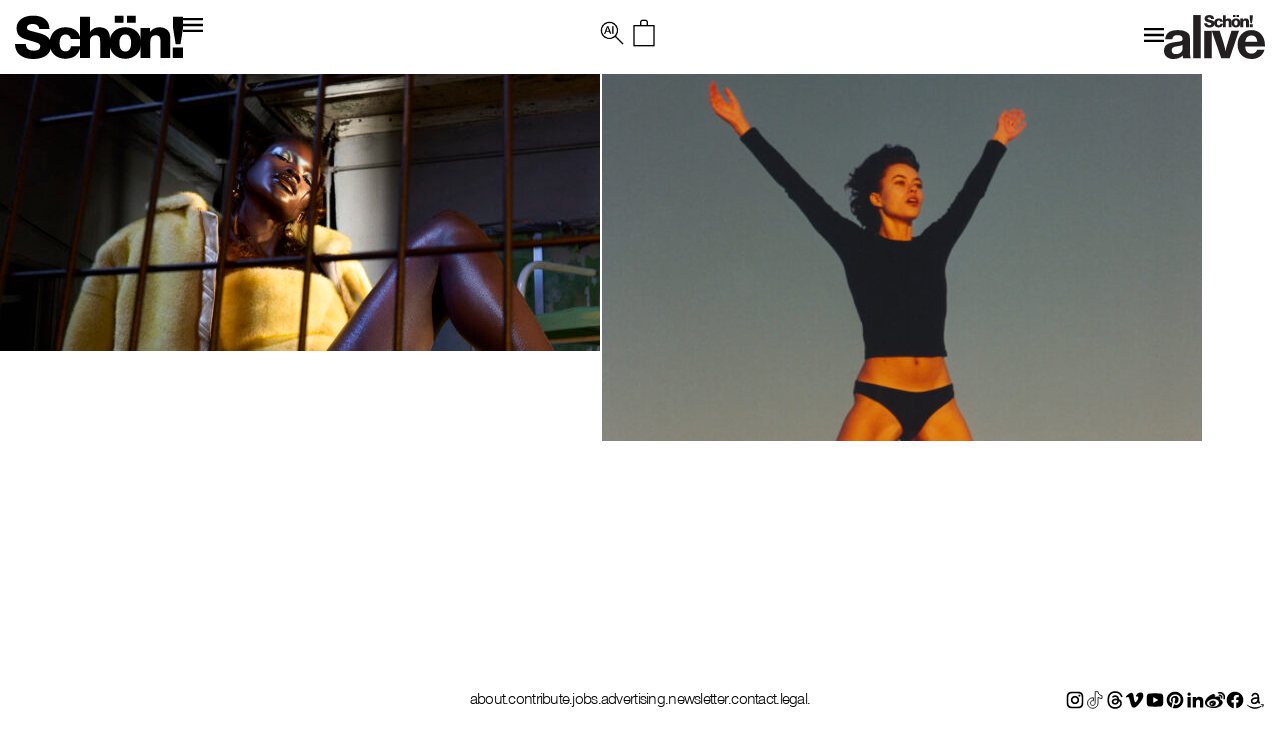

--- FILE ---
content_type: text/html; charset=UTF-8
request_url: https://schonmagazine.com/category/video/page/5/
body_size: 21612
content:
<!doctype html>  

<!--[if IEMobile 7 ]> <html lang="en-GB"class="no-js iem7"> <![endif]-->
<!--[if lt IE 7 ]> <html lang="en-GB" class="no-js ie6 oldie"> <![endif]-->
<!--[if IE 7 ]>    <html lang="en-GB" class="no-js ie7 oldie"> <![endif]-->
<!--[if IE 8 ]>    <html lang="en-GB" class="no-js ie8 oldie"> <![endif]-->
<!--[if (gte IE 9)|(gt IEMobile 7)|!(IEMobile)|!(IE)]><!--><html lang="en-GB" class="no-js"><!--<![endif]-->
	
	<head>
		<meta charset="utf-8">
		<meta http-equiv="X-UA-Compatible" content="IE=edge,chrome=1">
		 <meta name="viewport" content="width=device-width, initial-scale=1">
   		
	<title>
	video | Page 5 of 11 | Schön! Magazine - Page 5	</title>
		
	<meta name="description" content="">
	<meta name="author" content="">
	
	<!-- icons & favicons (for more: http://themble.com/support/adding-icons-favicons/) -->
	<link rel="shortcut icon" href="https://schonmagazine.com/wp-content/themes/SCHON/images/favicon/favicon.ico">
	<link rel="apple-touch-icon" sizes="57x57" href="https://schonmagazine.com/wp-content/themes/SCHON/images/favicon/apple-icon-57x57.png">
	<link rel="apple-touch-icon" sizes="60x60" href="https://schonmagazine.com/wp-content/themes/SCHON/images/favicon/apple-icon-60x60.png">
	<link rel="apple-touch-icon" sizes="72x72" href="https://schonmagazine.com/wp-content/themes/SCHON/images/favicon/apple-icon-72x72.png">
	<link rel="apple-touch-icon" sizes="76x76" href="https://schonmagazine.com/wp-content/themes/SCHON/images/favicon/apple-icon-76x76.png">
	<link rel="apple-touch-icon" sizes="114x114" href="https://schonmagazine.com/wp-content/themes/SCHON/images/favicon/apple-icon-114x114.png">
	<link rel="apple-touch-icon" sizes="120x120" href="https://schonmagazine.com/wp-content/themes/SCHON/images/favicon/apple-icon-120x120.png">
	<link rel="apple-touch-icon" sizes="144x144" href="https://schonmagazine.com/wp-content/themes/SCHON/images/favicon/apple-icon-144x144.png">
	<link rel="apple-touch-icon" sizes="152x152" href="https://schonmagazine.com/wp-content/themes/SCHON/images/favicon/apple-icon-152x152.png">
	<link rel="apple-touch-icon" sizes="180x180" href="https://schonmagazine.com/wp-content/themes/SCHON/images/favicon/apple-icon-180x180.png">
	<link rel="icon" type="image/png" sizes="192x192"  href="https://schonmagazine.com/wp-content/themes/SCHON/images/favicon/android-icon-192x192.png">
	<link rel="icon" type="image/png" sizes="32x32" href="https://schonmagazine.com/wp-content/themes/SCHON/images/favicon/favicon-32x32.png">
	<link rel="icon" type="image/png" sizes="96x96" href="https://schonmagazine.com/wp-content/themes/SCHON/images/favicon/favicon-96x96.png">
	<link rel="icon" type="image/png" sizes="16x16" href="https://schonmagazine.com/wp-content/themes/SCHON/images/favicon/favicon-16x16.png">
	<link rel="manifest" href="https://schonmagazine.com/wp-content/themes/SCHON/images/favicon/manifest.json">
	<meta name="msapplication-TileColor" content="#ffffff">
	<meta name="msapplication-TileImage" content="https://schonmagazine.com/wp-content/themes/SCHON/images/favicon/ms-icon-144x144.png">
	<meta name="theme-color" content="#ffffff">
	<!-- default stylesheet -->
	<link rel="stylesheet" href="https://schonmagazine.com/wp-content/themes/SCHON/library/css/normalize.css">		
	
	<!-- Grab Google CDN's jQuery, with a protocol relative URL; fall back to local if necessary -->
	<!-- jQuery (necessary for Bootstrap's JavaScript plugins) -->
		<script src="https://ajax.googleapis.com/ajax/libs/jquery/1.11.3/jquery.min.js"></script>
	<script>window.jQuery || document.write(unescape('%3Cscript src="https://schonmagazine.com/wp-content/themes/SCHON/library/js/libs/jquery-1.7.1.min.js"%3E%3C/script%3E'))</script>

	
	<!-- modernizr -->
	<script src="https://schonmagazine.com/wp-content/themes/SCHON/library/js/modernizr.full.min.js"></script>
	
	<link rel="pingback" href="https://schonmagazine.com/xmlrpc.php">
	
	<!-- wordpress head functions -->
	<meta name='robots' content='index, follow, max-image-preview:large, max-snippet:-1, max-video-preview:-1' />
	<style>img:is([sizes="auto" i], [sizes^="auto," i]) { contain-intrinsic-size: 3000px 1500px }</style>
	
	<!-- This site is optimized with the Yoast SEO plugin v26.2 - https://yoast.com/wordpress/plugins/seo/ -->
	<link rel="canonical" href="https://schonmagazine.com/category/video/page/5/" />
	<link rel="prev" href="https://schonmagazine.com/category/video/page/4/" />
	<link rel="next" href="https://schonmagazine.com/category/video/page/6/" />
	<meta property="og:locale" content="en_GB" />
	<meta property="og:type" content="article" />
	<meta property="og:title" content="video | Page 5 of 11 | Schön! Magazine" />
	<meta property="og:url" content="https://schonmagazine.com/category/video/" />
	<meta property="og:site_name" content="Schön! Magazine" />
	<meta name="twitter:card" content="summary_large_image" />
	<script type="application/ld+json" class="yoast-schema-graph">{"@context":"https://schema.org","@graph":[{"@type":"CollectionPage","@id":"https://schonmagazine.com/category/video/","url":"https://schonmagazine.com/category/video/page/5/","name":"video | Page 5 of 11 | Schön! Magazine","isPartOf":{"@id":"https://schonmagazine.com/#website"},"primaryImageOfPage":{"@id":"https://schonmagazine.com/category/video/page/5/#primaryimage"},"image":{"@id":"https://schonmagazine.com/category/video/page/5/#primaryimage"},"thumbnailUrl":"https://schon-magazine.s3.eu-central-1.amazonaws.com/wp-content/uploads/2021/02/16152714/Nici_and_Karin_SCHONmag_21-e1613566530611.jpg","breadcrumb":{"@id":"https://schonmagazine.com/category/video/page/5/#breadcrumb"},"inLanguage":"en-GB"},{"@type":"ImageObject","inLanguage":"en-GB","@id":"https://schonmagazine.com/category/video/page/5/#primaryimage","url":"https://schon-magazine.s3.eu-central-1.amazonaws.com/wp-content/uploads/2021/02/16152714/Nici_and_Karin_SCHONmag_21-e1613566530611.jpg","contentUrl":"https://schon-magazine.s3.eu-central-1.amazonaws.com/wp-content/uploads/2021/02/16152714/Nici_and_Karin_SCHONmag_21-e1613566530611.jpg","width":1359,"height":1372},{"@type":"BreadcrumbList","@id":"https://schonmagazine.com/category/video/page/5/#breadcrumb","itemListElement":[{"@type":"ListItem","position":1,"name":"Home","item":"https://schonmagazine.com/"},{"@type":"ListItem","position":2,"name":"video"}]},{"@type":"WebSite","@id":"https://schonmagazine.com/#website","url":"https://schonmagazine.com/","name":"Schön! Magazine","description":"It&#039;s all in the name: Schön! Delivering cutting-edge fashion, beauty &amp; culture in print &amp; digital since 2009","potentialAction":[{"@type":"SearchAction","target":{"@type":"EntryPoint","urlTemplate":"https://schonmagazine.com/?s={search_term_string}"},"query-input":{"@type":"PropertyValueSpecification","valueRequired":true,"valueName":"search_term_string"}}],"inLanguage":"en-GB"}]}</script>
	<!-- / Yoast SEO plugin. -->


<link rel="alternate" type="application/rss+xml" title="Schön! Magazine &raquo; Feed" href="https://schonmagazine.com/feed/" />
<link rel="alternate" type="application/rss+xml" title="Schön! Magazine &raquo; Comments Feed" href="https://schonmagazine.com/comments/feed/" />
<link rel="alternate" type="application/rss+xml" title="Schön! Magazine &raquo; video Category Feed" href="https://schonmagazine.com/category/video/feed/" />
		<!-- This site uses the Google Analytics by MonsterInsights plugin v9.9.0 - Using Analytics tracking - https://www.monsterinsights.com/ -->
		<!-- Note: MonsterInsights is not currently configured on this site. The site owner needs to authenticate with Google Analytics in the MonsterInsights settings panel. -->
					<!-- No tracking code set -->
				<!-- / Google Analytics by MonsterInsights -->
		<script type="text/javascript">
/* <![CDATA[ */
window._wpemojiSettings = {"baseUrl":"https:\/\/s.w.org\/images\/core\/emoji\/16.0.1\/72x72\/","ext":".png","svgUrl":"https:\/\/s.w.org\/images\/core\/emoji\/16.0.1\/svg\/","svgExt":".svg","source":{"concatemoji":"https:\/\/schonmagazine.com\/wp-includes\/js\/wp-emoji-release.min.js?ver=6.8.3"}};
/*! This file is auto-generated */
!function(s,n){var o,i,e;function c(e){try{var t={supportTests:e,timestamp:(new Date).valueOf()};sessionStorage.setItem(o,JSON.stringify(t))}catch(e){}}function p(e,t,n){e.clearRect(0,0,e.canvas.width,e.canvas.height),e.fillText(t,0,0);var t=new Uint32Array(e.getImageData(0,0,e.canvas.width,e.canvas.height).data),a=(e.clearRect(0,0,e.canvas.width,e.canvas.height),e.fillText(n,0,0),new Uint32Array(e.getImageData(0,0,e.canvas.width,e.canvas.height).data));return t.every(function(e,t){return e===a[t]})}function u(e,t){e.clearRect(0,0,e.canvas.width,e.canvas.height),e.fillText(t,0,0);for(var n=e.getImageData(16,16,1,1),a=0;a<n.data.length;a++)if(0!==n.data[a])return!1;return!0}function f(e,t,n,a){switch(t){case"flag":return n(e,"\ud83c\udff3\ufe0f\u200d\u26a7\ufe0f","\ud83c\udff3\ufe0f\u200b\u26a7\ufe0f")?!1:!n(e,"\ud83c\udde8\ud83c\uddf6","\ud83c\udde8\u200b\ud83c\uddf6")&&!n(e,"\ud83c\udff4\udb40\udc67\udb40\udc62\udb40\udc65\udb40\udc6e\udb40\udc67\udb40\udc7f","\ud83c\udff4\u200b\udb40\udc67\u200b\udb40\udc62\u200b\udb40\udc65\u200b\udb40\udc6e\u200b\udb40\udc67\u200b\udb40\udc7f");case"emoji":return!a(e,"\ud83e\udedf")}return!1}function g(e,t,n,a){var r="undefined"!=typeof WorkerGlobalScope&&self instanceof WorkerGlobalScope?new OffscreenCanvas(300,150):s.createElement("canvas"),o=r.getContext("2d",{willReadFrequently:!0}),i=(o.textBaseline="top",o.font="600 32px Arial",{});return e.forEach(function(e){i[e]=t(o,e,n,a)}),i}function t(e){var t=s.createElement("script");t.src=e,t.defer=!0,s.head.appendChild(t)}"undefined"!=typeof Promise&&(o="wpEmojiSettingsSupports",i=["flag","emoji"],n.supports={everything:!0,everythingExceptFlag:!0},e=new Promise(function(e){s.addEventListener("DOMContentLoaded",e,{once:!0})}),new Promise(function(t){var n=function(){try{var e=JSON.parse(sessionStorage.getItem(o));if("object"==typeof e&&"number"==typeof e.timestamp&&(new Date).valueOf()<e.timestamp+604800&&"object"==typeof e.supportTests)return e.supportTests}catch(e){}return null}();if(!n){if("undefined"!=typeof Worker&&"undefined"!=typeof OffscreenCanvas&&"undefined"!=typeof URL&&URL.createObjectURL&&"undefined"!=typeof Blob)try{var e="postMessage("+g.toString()+"("+[JSON.stringify(i),f.toString(),p.toString(),u.toString()].join(",")+"));",a=new Blob([e],{type:"text/javascript"}),r=new Worker(URL.createObjectURL(a),{name:"wpTestEmojiSupports"});return void(r.onmessage=function(e){c(n=e.data),r.terminate(),t(n)})}catch(e){}c(n=g(i,f,p,u))}t(n)}).then(function(e){for(var t in e)n.supports[t]=e[t],n.supports.everything=n.supports.everything&&n.supports[t],"flag"!==t&&(n.supports.everythingExceptFlag=n.supports.everythingExceptFlag&&n.supports[t]);n.supports.everythingExceptFlag=n.supports.everythingExceptFlag&&!n.supports.flag,n.DOMReady=!1,n.readyCallback=function(){n.DOMReady=!0}}).then(function(){return e}).then(function(){var e;n.supports.everything||(n.readyCallback(),(e=n.source||{}).concatemoji?t(e.concatemoji):e.wpemoji&&e.twemoji&&(t(e.twemoji),t(e.wpemoji)))}))}((window,document),window._wpemojiSettings);
/* ]]> */
</script>
<link rel='stylesheet' id='jquery.bxslider-css' href='https://schonmagazine.com/wp-content/plugins/bxslider-integration/assets/css/bxslider-integration.min.css?ver=6.8.3' type='text/css' media='all' />
<style id='wp-emoji-styles-inline-css' type='text/css'>

	img.wp-smiley, img.emoji {
		display: inline !important;
		border: none !important;
		box-shadow: none !important;
		height: 1em !important;
		width: 1em !important;
		margin: 0 0.07em !important;
		vertical-align: -0.1em !important;
		background: none !important;
		padding: 0 !important;
	}
</style>
<link rel='stylesheet' id='wp-block-library-css' href='https://schonmagazine.com/wp-includes/css/dist/block-library/style.min.css?ver=6.8.3' type='text/css' media='all' />
<style id='classic-theme-styles-inline-css' type='text/css'>
/*! This file is auto-generated */
.wp-block-button__link{color:#fff;background-color:#32373c;border-radius:9999px;box-shadow:none;text-decoration:none;padding:calc(.667em + 2px) calc(1.333em + 2px);font-size:1.125em}.wp-block-file__button{background:#32373c;color:#fff;text-decoration:none}
</style>
<style id='global-styles-inline-css' type='text/css'>
:root{--wp--preset--aspect-ratio--square: 1;--wp--preset--aspect-ratio--4-3: 4/3;--wp--preset--aspect-ratio--3-4: 3/4;--wp--preset--aspect-ratio--3-2: 3/2;--wp--preset--aspect-ratio--2-3: 2/3;--wp--preset--aspect-ratio--16-9: 16/9;--wp--preset--aspect-ratio--9-16: 9/16;--wp--preset--color--black: #000000;--wp--preset--color--cyan-bluish-gray: #abb8c3;--wp--preset--color--white: #ffffff;--wp--preset--color--pale-pink: #f78da7;--wp--preset--color--vivid-red: #cf2e2e;--wp--preset--color--luminous-vivid-orange: #ff6900;--wp--preset--color--luminous-vivid-amber: #fcb900;--wp--preset--color--light-green-cyan: #7bdcb5;--wp--preset--color--vivid-green-cyan: #00d084;--wp--preset--color--pale-cyan-blue: #8ed1fc;--wp--preset--color--vivid-cyan-blue: #0693e3;--wp--preset--color--vivid-purple: #9b51e0;--wp--preset--gradient--vivid-cyan-blue-to-vivid-purple: linear-gradient(135deg,rgba(6,147,227,1) 0%,rgb(155,81,224) 100%);--wp--preset--gradient--light-green-cyan-to-vivid-green-cyan: linear-gradient(135deg,rgb(122,220,180) 0%,rgb(0,208,130) 100%);--wp--preset--gradient--luminous-vivid-amber-to-luminous-vivid-orange: linear-gradient(135deg,rgba(252,185,0,1) 0%,rgba(255,105,0,1) 100%);--wp--preset--gradient--luminous-vivid-orange-to-vivid-red: linear-gradient(135deg,rgba(255,105,0,1) 0%,rgb(207,46,46) 100%);--wp--preset--gradient--very-light-gray-to-cyan-bluish-gray: linear-gradient(135deg,rgb(238,238,238) 0%,rgb(169,184,195) 100%);--wp--preset--gradient--cool-to-warm-spectrum: linear-gradient(135deg,rgb(74,234,220) 0%,rgb(151,120,209) 20%,rgb(207,42,186) 40%,rgb(238,44,130) 60%,rgb(251,105,98) 80%,rgb(254,248,76) 100%);--wp--preset--gradient--blush-light-purple: linear-gradient(135deg,rgb(255,206,236) 0%,rgb(152,150,240) 100%);--wp--preset--gradient--blush-bordeaux: linear-gradient(135deg,rgb(254,205,165) 0%,rgb(254,45,45) 50%,rgb(107,0,62) 100%);--wp--preset--gradient--luminous-dusk: linear-gradient(135deg,rgb(255,203,112) 0%,rgb(199,81,192) 50%,rgb(65,88,208) 100%);--wp--preset--gradient--pale-ocean: linear-gradient(135deg,rgb(255,245,203) 0%,rgb(182,227,212) 50%,rgb(51,167,181) 100%);--wp--preset--gradient--electric-grass: linear-gradient(135deg,rgb(202,248,128) 0%,rgb(113,206,126) 100%);--wp--preset--gradient--midnight: linear-gradient(135deg,rgb(2,3,129) 0%,rgb(40,116,252) 100%);--wp--preset--font-size--small: 13px;--wp--preset--font-size--medium: 20px;--wp--preset--font-size--large: 36px;--wp--preset--font-size--x-large: 42px;--wp--preset--spacing--20: 0.44rem;--wp--preset--spacing--30: 0.67rem;--wp--preset--spacing--40: 1rem;--wp--preset--spacing--50: 1.5rem;--wp--preset--spacing--60: 2.25rem;--wp--preset--spacing--70: 3.38rem;--wp--preset--spacing--80: 5.06rem;--wp--preset--shadow--natural: 6px 6px 9px rgba(0, 0, 0, 0.2);--wp--preset--shadow--deep: 12px 12px 50px rgba(0, 0, 0, 0.4);--wp--preset--shadow--sharp: 6px 6px 0px rgba(0, 0, 0, 0.2);--wp--preset--shadow--outlined: 6px 6px 0px -3px rgba(255, 255, 255, 1), 6px 6px rgba(0, 0, 0, 1);--wp--preset--shadow--crisp: 6px 6px 0px rgba(0, 0, 0, 1);}:where(.is-layout-flex){gap: 0.5em;}:where(.is-layout-grid){gap: 0.5em;}body .is-layout-flex{display: flex;}.is-layout-flex{flex-wrap: wrap;align-items: center;}.is-layout-flex > :is(*, div){margin: 0;}body .is-layout-grid{display: grid;}.is-layout-grid > :is(*, div){margin: 0;}:where(.wp-block-columns.is-layout-flex){gap: 2em;}:where(.wp-block-columns.is-layout-grid){gap: 2em;}:where(.wp-block-post-template.is-layout-flex){gap: 1.25em;}:where(.wp-block-post-template.is-layout-grid){gap: 1.25em;}.has-black-color{color: var(--wp--preset--color--black) !important;}.has-cyan-bluish-gray-color{color: var(--wp--preset--color--cyan-bluish-gray) !important;}.has-white-color{color: var(--wp--preset--color--white) !important;}.has-pale-pink-color{color: var(--wp--preset--color--pale-pink) !important;}.has-vivid-red-color{color: var(--wp--preset--color--vivid-red) !important;}.has-luminous-vivid-orange-color{color: var(--wp--preset--color--luminous-vivid-orange) !important;}.has-luminous-vivid-amber-color{color: var(--wp--preset--color--luminous-vivid-amber) !important;}.has-light-green-cyan-color{color: var(--wp--preset--color--light-green-cyan) !important;}.has-vivid-green-cyan-color{color: var(--wp--preset--color--vivid-green-cyan) !important;}.has-pale-cyan-blue-color{color: var(--wp--preset--color--pale-cyan-blue) !important;}.has-vivid-cyan-blue-color{color: var(--wp--preset--color--vivid-cyan-blue) !important;}.has-vivid-purple-color{color: var(--wp--preset--color--vivid-purple) !important;}.has-black-background-color{background-color: var(--wp--preset--color--black) !important;}.has-cyan-bluish-gray-background-color{background-color: var(--wp--preset--color--cyan-bluish-gray) !important;}.has-white-background-color{background-color: var(--wp--preset--color--white) !important;}.has-pale-pink-background-color{background-color: var(--wp--preset--color--pale-pink) !important;}.has-vivid-red-background-color{background-color: var(--wp--preset--color--vivid-red) !important;}.has-luminous-vivid-orange-background-color{background-color: var(--wp--preset--color--luminous-vivid-orange) !important;}.has-luminous-vivid-amber-background-color{background-color: var(--wp--preset--color--luminous-vivid-amber) !important;}.has-light-green-cyan-background-color{background-color: var(--wp--preset--color--light-green-cyan) !important;}.has-vivid-green-cyan-background-color{background-color: var(--wp--preset--color--vivid-green-cyan) !important;}.has-pale-cyan-blue-background-color{background-color: var(--wp--preset--color--pale-cyan-blue) !important;}.has-vivid-cyan-blue-background-color{background-color: var(--wp--preset--color--vivid-cyan-blue) !important;}.has-vivid-purple-background-color{background-color: var(--wp--preset--color--vivid-purple) !important;}.has-black-border-color{border-color: var(--wp--preset--color--black) !important;}.has-cyan-bluish-gray-border-color{border-color: var(--wp--preset--color--cyan-bluish-gray) !important;}.has-white-border-color{border-color: var(--wp--preset--color--white) !important;}.has-pale-pink-border-color{border-color: var(--wp--preset--color--pale-pink) !important;}.has-vivid-red-border-color{border-color: var(--wp--preset--color--vivid-red) !important;}.has-luminous-vivid-orange-border-color{border-color: var(--wp--preset--color--luminous-vivid-orange) !important;}.has-luminous-vivid-amber-border-color{border-color: var(--wp--preset--color--luminous-vivid-amber) !important;}.has-light-green-cyan-border-color{border-color: var(--wp--preset--color--light-green-cyan) !important;}.has-vivid-green-cyan-border-color{border-color: var(--wp--preset--color--vivid-green-cyan) !important;}.has-pale-cyan-blue-border-color{border-color: var(--wp--preset--color--pale-cyan-blue) !important;}.has-vivid-cyan-blue-border-color{border-color: var(--wp--preset--color--vivid-cyan-blue) !important;}.has-vivid-purple-border-color{border-color: var(--wp--preset--color--vivid-purple) !important;}.has-vivid-cyan-blue-to-vivid-purple-gradient-background{background: var(--wp--preset--gradient--vivid-cyan-blue-to-vivid-purple) !important;}.has-light-green-cyan-to-vivid-green-cyan-gradient-background{background: var(--wp--preset--gradient--light-green-cyan-to-vivid-green-cyan) !important;}.has-luminous-vivid-amber-to-luminous-vivid-orange-gradient-background{background: var(--wp--preset--gradient--luminous-vivid-amber-to-luminous-vivid-orange) !important;}.has-luminous-vivid-orange-to-vivid-red-gradient-background{background: var(--wp--preset--gradient--luminous-vivid-orange-to-vivid-red) !important;}.has-very-light-gray-to-cyan-bluish-gray-gradient-background{background: var(--wp--preset--gradient--very-light-gray-to-cyan-bluish-gray) !important;}.has-cool-to-warm-spectrum-gradient-background{background: var(--wp--preset--gradient--cool-to-warm-spectrum) !important;}.has-blush-light-purple-gradient-background{background: var(--wp--preset--gradient--blush-light-purple) !important;}.has-blush-bordeaux-gradient-background{background: var(--wp--preset--gradient--blush-bordeaux) !important;}.has-luminous-dusk-gradient-background{background: var(--wp--preset--gradient--luminous-dusk) !important;}.has-pale-ocean-gradient-background{background: var(--wp--preset--gradient--pale-ocean) !important;}.has-electric-grass-gradient-background{background: var(--wp--preset--gradient--electric-grass) !important;}.has-midnight-gradient-background{background: var(--wp--preset--gradient--midnight) !important;}.has-small-font-size{font-size: var(--wp--preset--font-size--small) !important;}.has-medium-font-size{font-size: var(--wp--preset--font-size--medium) !important;}.has-large-font-size{font-size: var(--wp--preset--font-size--large) !important;}.has-x-large-font-size{font-size: var(--wp--preset--font-size--x-large) !important;}
:where(.wp-block-post-template.is-layout-flex){gap: 1.25em;}:where(.wp-block-post-template.is-layout-grid){gap: 1.25em;}
:where(.wp-block-columns.is-layout-flex){gap: 2em;}:where(.wp-block-columns.is-layout-grid){gap: 2em;}
:root :where(.wp-block-pullquote){font-size: 1.5em;line-height: 1.6;}
</style>
<link rel='stylesheet' id='plyr-css-css' href='https://schonmagazine.com/wp-content/plugins/easy-video-player/lib/plyr.css?ver=6.8.3' type='text/css' media='all' />
<link rel='stylesheet' id='mc4wp-form-basic-css' href='https://schonmagazine.com/wp-content/plugins/mailchimp-for-wp/assets/css/form-basic.css?ver=4.10.8' type='text/css' media='all' />
<link rel='stylesheet' id='ivory-search-styles-css' href='https://schonmagazine.com/wp-content/plugins/add-search-to-menu/public/css/ivory-search.min.css?ver=5.5.12' type='text/css' media='all' />
<link rel='stylesheet' id='theme-css-datepicker-css' href='https://schonmagazine.com/wp-content/themes/SCHON/assets/bootstrap-datepicker.css?ver=6.8.3' type='text/css' media='all' />
<link rel='stylesheet' id='theme-css-aos-css' href='https://schonmagazine.com/wp-content/themes/SCHON/assets/aos.css?ver=6.8.3' type='text/css' media='all' />
<link rel='stylesheet' id='taxopress-frontend-css-css' href='https://schonmagazine.com/wp-content/plugins/taxopress-pro/assets/frontend/css/frontend.css?ver=3.40.0' type='text/css' media='all' />
<link rel='stylesheet' id='wp-my-instagram-css' href='https://schonmagazine.com/wp-content/plugins/wp-my-instagram/css/style.css?ver=1.0' type='text/css' media='all' />
<script type="text/javascript" src="https://schonmagazine.com/wp-content/plugins/bxslider-integration/assets/js/bxslider-integration.min.js?ver=6.8.3" id="jquery.bxslider-js"></script>
<script type="text/javascript" id="plyr-js-js-extra">
/* <![CDATA[ */
var easy_video_player = {"plyr_iconUrl":"https:\/\/schonmagazine.com\/wp-content\/plugins\/easy-video-player\/lib\/plyr.svg","plyr_blankVideo":"https:\/\/schonmagazine.com\/wp-content\/plugins\/easy-video-player\/lib\/blank.mp4"};
/* ]]> */
</script>
<script type="text/javascript" src="https://schonmagazine.com/wp-content/plugins/easy-video-player/lib/plyr.js?ver=6.8.3" id="plyr-js-js"></script>
<script type="text/javascript" src="https://schonmagazine.com/wp-content/plugins/taxopress-pro/assets/frontend/js/frontend.js?ver=3.40.0" id="taxopress-frontend-js-js"></script>
<link rel="https://api.w.org/" href="https://schonmagazine.com/wp-json/" /><link rel="alternate" title="JSON" type="application/json" href="https://schonmagazine.com/wp-json/wp/v2/categories/6" />
<!-- facebook open graph stuff -->
<!-- place your facebook app id below --><meta property="fb:app_id" content="1234567890"/>
<meta property="og:site_name" content="Schön! Magazine"/>
<meta property="og:url" content="https://schonmagazine.com/42-inches/"/>
<meta property="og:title" content="42 inches" />
<meta property="og:image" content="https://schon-magazine.s3.eu-central-1.amazonaws.com/wp-content/uploads/2021/02/16152714/Nici_and_Karin_SCHONmag_21-e1613566530611.jpg"/>
<!-- end facebook open graph -->

<!-- Meta Pixel Code -->
<script type='text/javascript'>
!function(f,b,e,v,n,t,s){if(f.fbq)return;n=f.fbq=function(){n.callMethod?
n.callMethod.apply(n,arguments):n.queue.push(arguments)};if(!f._fbq)f._fbq=n;
n.push=n;n.loaded=!0;n.version='2.0';n.queue=[];t=b.createElement(e);t.async=!0;
t.src=v;s=b.getElementsByTagName(e)[0];s.parentNode.insertBefore(t,s)}(window,
document,'script','https://connect.facebook.net/en_US/fbevents.js');
</script>
<!-- End Meta Pixel Code -->
<script type='text/javascript'>var url = window.location.origin + '?ob=open-bridge';
            fbq('set', 'openbridge', '227805211241097', url);
fbq('init', '227805211241097', {}, {
    "agent": "wordpress-6.8.3-4.1.5"
})</script><script type='text/javascript'>
    fbq('track', 'PageView', []);
  </script><style type="text/css">a.st_tag, a.internal_tag, .st_tag, .internal_tag { text-decoration: underline !important; }</style><link rel="icon" href="https://schon-magazine.s3.eu-central-1.amazonaws.com/wp-content/uploads/2020/10/16164147/cropped-favicon-32x32.png" sizes="32x32" />
<link rel="icon" href="https://schon-magazine.s3.eu-central-1.amazonaws.com/wp-content/uploads/2020/10/16164147/cropped-favicon-192x192.png" sizes="192x192" />
<link rel="apple-touch-icon" href="https://schon-magazine.s3.eu-central-1.amazonaws.com/wp-content/uploads/2020/10/16164147/cropped-favicon-180x180.png" />
<meta name="msapplication-TileImage" content="https://schon-magazine.s3.eu-central-1.amazonaws.com/wp-content/uploads/2020/10/16164147/cropped-favicon-270x270.png" />
		<style type="text/css" id="wp-custom-css">
			#is-popup-wrapper {
    background: rgba(0,0,0,0.4);
}
.is-popup-search-form {
    padding: 23px 10px;
    background: #fff;
}
#is-popup-wrapper {
    background: rgba(0,0,0,0.4);
    top: 0;
} 

body #is-popup-wrapper {
    z-index: 9999999999;
}
.is-popup-search-form form.is-ajax-search {
    margin: 0 auto;
}
#is-popup-wrapper .is-popup-search-form form.is-search-form input {
    border-bottom-width: 1px !important;
    font-size: 18px !important;
}
.popup-search-close {
    margin: 30px 30px 0 0;
}

.mobile-menu ul li a,
.header_banner ul li a {
    display: inline-flex;
}
.mob-nav li.search {
    display: none;
}
body div.is-ajax-search-result {
    z-index: 9999999999;
}

@media (max-width: 767px) {
	.is-popup-search-form form.is-ajax-search {
			width: 100%;
	}
	.popup-search-close {
			margin: 0;
			position: absolute;
			right: 5px;
			top: 20px;
	}
	.is-popup-search-form {
			padding: 10px 30px;
	}
	#is-popup-wrapper .is-popup-search-form form.is-search-form input {
			font-size: 12px !important;
	}
}
		</style>
		<style type="text/css" media="screen">.is-menu path.search-icon-path { fill: #000000;}body .popup-search-close:after, body .search-close:after { border-color: #000000;}body .popup-search-close:before, body .search-close:before { border-color: #000000;}</style>			<style type="text/css" media="screen">
			/* Ivory search custom CSS code */
			.is-form-id-160653 input#is-search-input-160653 {
    border-width: 0 0 3px 0 !important;
    width: 100%;
    text-align: center;
    font-size: var(--h4-heading-size)!important;
    border-color: var(--black)!important;
    padding: 10px;
    font-family: 'NimbusSanNovT';
    max-width: 800px;
    margin: 0 auto;
    letter-spacing: -0.72px;
}
body div.is-ajax-search-result {
    left: 50% !important;
    transform: translateX(-50%);
    width: 100% !important;
    max-width: 1420px;
}
.is-ajax-search-posts {
    display: grid;
    grid-template-columns: 1fr 1fr 1fr;
}
.is-ajax-result-description {
    font-family: 'NimbusSanNovT';
}
@media (max-width: 767px) {
    .is-ajax-search-posts {
        grid-template-columns: 1fr;
    }
}			</style>
					<style type="text/css">
					</style>
					<style type="text/css">
					.is-form-id-160653 .is-search-input::-webkit-input-placeholder {
			    color: #000000 !important;
			}
			.is-form-id-160653 .is-search-input:-moz-placeholder {
			    color: #000000 !important;
			    opacity: 1;
			}
			.is-form-id-160653 .is-search-input::-moz-placeholder {
			    color: #000000 !important;
			    opacity: 1;
			}
			.is-form-id-160653 .is-search-input:-ms-input-placeholder {
			    color: #000000 !important;
			}
                        			.is-form-style-1.is-form-id-160653 .is-search-input:focus,
			.is-form-style-1.is-form-id-160653 .is-search-input:hover,
			.is-form-style-1.is-form-id-160653 .is-search-input,
			.is-form-style-2.is-form-id-160653 .is-search-input:focus,
			.is-form-style-2.is-form-id-160653 .is-search-input:hover,
			.is-form-style-2.is-form-id-160653 .is-search-input,
			.is-form-style-3.is-form-id-160653 .is-search-input:focus,
			.is-form-style-3.is-form-id-160653 .is-search-input:hover,
			.is-form-style-3.is-form-id-160653 .is-search-input,
			.is-form-id-160653 .is-search-input:focus,
			.is-form-id-160653 .is-search-input:hover,
			.is-form-id-160653 .is-search-input {
                                color: #000000 !important;                                                                			}
                        			</style>
			<!-- end of wordpress head -->
	
	<link rel="stylesheet" href="https://schonmagazine.com/wp-content/themes/SCHON/style.css">

	<link rel="stylesheet" href="https://schonmagazine.com/wp-content/themes/SCHON/library/css/hamburgers.css">    

	<!--load amimate.css from CDN-->
	<!-- <link rel="stylesheet" href="https://cdnjs.cloudflare.com/ajax/libs/animate.css/4.0.0/animate.min.css">  -->

	
	<link rel="stylesheet" href="https://use.typekit.net/exj5oto.css">
	<!--load WOW js from CDN-->
	<!-- <script src="https://cdnjs.cloudflare.com/ajax/libs/wow/1.1.2/wow.min.js">
	</script> -->
 

	<link rel="stylesheet" href="https://cdn.jsdelivr.net/bxslider/4.2.12/jquery.bxslider.css">
  	<script src="https://cdn.jsdelivr.net/bxslider/4.2.12/jquery.bxslider.min.js"></script>
  	<!-- <link rel="stylesheet" href="https://cdn.jsdelivr.net/npm/slick-carousel@1.8.1/slick/slick.css"> -->
  	<script src="https://maxcdn.bootstrapcdn.com/bootstrap/3.4.1/js/bootstrap.min.js"></script>
    <!-- <script src="https://cdnjs.cloudflare.com/ajax/libs/slick-carousel/1.9.0/slick.min.js"></script> -->
	<!-- <link rel="stylesheet" href="https://cdnjs.cloudflare.com/ajax/libs/Swiper/4.2.0/css/swiper.css">
    <script src="https://cdnjs.cloudflare.com/ajax/libs/Swiper/4.2.0/js/swiper.js"></script> -->


 <script type="text/javascript">
        var googletag = googletag || {};
        googletag.cmd = googletag.cmd || [];
        (function() {
            var gads = document.createElement("script");
            gads.async = true;
            gads.type = "text/javascript";
            var useSSL = "https:" == document.location.protocol;
            gads.src = (useSSL ? "https:" : "http:") + "//www.googletagservices.com/tag/js/gpt.js";
            var node =document.getElementsByTagName("script")[0];
            node.parentNode.insertBefore(gads, node);
        })();
    </script>
<!-- Google tag (gtag.js) -->
<script async src="https://www.googletagmanager.com/gtag/js?id=G-K1N0Z7BXDM"></script>
<script>
  window.dataLayer = window.dataLayer || [];
  function gtag(){dataLayer.push(arguments);}
  gtag('js', new Date());

  gtag('config', 'G-K1N0Z7BXDM');
</script>

	</head>
	

	<body class="archive paged category category-video category-6 paged-5 category-paged-5 wp-theme-SCHON SCHON parent-category-fashion parent-category-video">
	


<div id="main-header" class="header_banner mobile-hide">
	<div class="row">
		
		<div class="text-center left-toggle-icon" data-aos="fade-down">
			<a class="header_branding schon_logo" href="/">				
				<img src="https://schonmagazine.com/wp-content/themes/SCHON/images/logo/SchonLogo.svg">				
			</a>
			<div class="toggle-icons-left toggle-icon">
				<span class="icon left-toggle-btn">
					<svg width="20" height="20" viewBox="0 0 20 20" fill="none" xmlns="http://www.w3.org/2000/svg" class="icon">
						<path d="M0 17V14.6667H20V17H0ZM0 11.1667V8.83333H20V11.1667H0ZM0 5.33333V3H20V5.33333H0Z" fill="currentColor"></path>
					</svg>
				</span>
				<span class="left-toggle-close" style="display:none;">
					<svg xmlns="http://www.w3.org/2000/svg" fill="none" viewBox="0 0 24 24" stroke-width="1.5" stroke="currentColor" class="icon">
						<path stroke-linecap="round" stroke-linejoin="round" d="M6 18L18 6M6 6l12 12"></path>
					</svg>
				</span>
			</div>
		</div>	
		<div class="text-center" data-aos="fade-down">
			<div class="two-menu">
				<div class="left-menu">
					<div class="menu-main_nav-container"><ul id="menu-main_nav" class="menu"><li id="menu-item-82" class="menu-item menu-item-type-taxonomy menu-item-object-category menu-item-82"><a href="https://schonmagazine.com/category/fashion/">fashion.</a></li>
<li id="menu-item-83" class="menu-item menu-item-type-taxonomy menu-item-object-category menu-item-83"><a href="https://schonmagazine.com/category/beauty/">beauty.</a></li>
<li id="menu-item-81" class="menu-item menu-item-type-taxonomy menu-item-object-category menu-item-81"><a href="https://schonmagazine.com/category/culture/">culture.</a></li>
<li id="menu-item-37522" class="menu-item menu-item-type-taxonomy menu-item-object-category current-menu-item menu-item-37522"><a href="https://schonmagazine.com/category/video/" aria-current="page">video.</a></li>
<li id="menu-item-160590" class="menu-item menu-item-type-post_type menu-item-object-page menu-item-160590"><a href="https://schonmagazine.com/podcasts/">podcasts.</a></li>
<li id="menu-item-160607" class="menu-item menu-item-type-taxonomy menu-item-object-category menu-item-160607"><a href="https://schonmagazine.com/category/news/">news.</a></li>
<li id="menu-item-160627" class="menu-item menu-item-type-post_type menu-item-object-page menu-item-160627"><a href="https://schonmagazine.com/shop-print-ebooks/">shop.</a></li>
</ul></div>				</div>
				<div class="right-menu">
					<div class="menu-alive-menu-container"><ul id="menu-alive-menu" class="menu"><li id="menu-item-160597" class="menu-item menu-item-type-taxonomy menu-item-object-category menu-item-160597"><a href="https://schonmagazine.com/category/alive/travel/">travel.</a></li>
<li id="menu-item-160598" class="menu-item menu-item-type-taxonomy menu-item-object-category menu-item-160598"><a href="https://schonmagazine.com/category/alive/wellness/">wellness.</a></li>
<li id="menu-item-160592" class="menu-item menu-item-type-taxonomy menu-item-object-category menu-item-160592"><a href="https://schonmagazine.com/category/alive/food/">food.</a></li>
<li id="menu-item-160595" class="menu-item menu-item-type-taxonomy menu-item-object-category menu-item-160595"><a href="https://schonmagazine.com/category/alive/spirits/">spirits.</a></li>
<li id="menu-item-160604" class="menu-item menu-item-type-taxonomy menu-item-object-category menu-item-160604"><a href="https://schonmagazine.com/category/alive/living/">living spaces.</a></li>
<li id="menu-item-160591" class="menu-item menu-item-type-taxonomy menu-item-object-category menu-item-160591"><a href="https://schonmagazine.com/category/alive/art/">art.</a></li>
<li id="menu-item-160594" class="menu-item menu-item-type-taxonomy menu-item-object-category menu-item-160594"><a href="https://schonmagazine.com/category/alive/mobility/">mobility.</a></li>
<li id="menu-item-160596" class="menu-item menu-item-type-taxonomy menu-item-object-category menu-item-160596"><a href="https://schonmagazine.com/category/alive/technology/">technology.</a></li>
<li id="menu-item-160608" class="menu-item menu-item-type-taxonomy menu-item-object-category menu-item-160608"><a href="https://schonmagazine.com/category/alive/news-alive/">news.</a></li>
<li id="menu-item-160656" class="menu-item menu-item-type-post_type menu-item-object-page menu-item-160656"><a href="https://schonmagazine.com/shop-print-ebooks/">shop.</a></li>
</ul></div>				</div> 
			</div>
		</div>
		<div class="text-right" data-aos="fade-down">			
			<div class="menu-right-side">
				<div class="right-social-menu">
					<ul id="social_header">
						<li class="search astm-search-menu is-menu popup menu-item"><a href="" role="button" aria-label="Search Icon Link">
							<img src="https://schonmagazine.com/wp-content/themes/SCHON/images/social/search.png" widget="35" height="35">
					</a></li>
						<li>
							<a href="/shop-print-ebooks/"><img src="https://schonmagazine.com/wp-content/themes/SCHON/images/social/cart.png" widget="35" height="35"></a>
						</li>
						
					</ul> 

				</div>
				<div class="text-center right-toggle-icon rg-toggle-icon" data-aos="fade-down">
					<div class="toggle-icon-right toggle-icon">
						<span class="icon right-toggle-btn">
							<svg width="20" height="20" viewBox="0 0 20 20" fill="none" xmlns="http://www.w3.org/2000/svg" class="icon">
								<path d="M0 17V14.6667H20V17H0ZM0 11.1667V8.83333H20V11.1667H0ZM0 5.33333V3H20V5.33333H0Z" fill="currentColor"></path>
							</svg>
						</span>
						<span class="right-toggle-close" style="display:none;">
							<svg xmlns="http://www.w3.org/2000/svg" fill="none" viewBox="0 0 24 24" stroke-width="1.5" stroke="currentColor" class="icon">
								<path stroke-linecap="round" stroke-linejoin="round" d="M6 18L18 6M6 6l12 12"></path>
							</svg>
						</span>
					</div>
					<a class="header_branding" href="/category/alive/">						
						<img src="https://schonmagazine.com/wp-content/themes/SCHON/images/logo/SchonAlive.svg">
					</a>
				</div>
			</div>
		</div>
	</div>
</div>

<div class="mobile-menu desktop-hide" style="display:none;">
	<div class="header-menu-left" data-aos="fade-down" >
		<div class="schon-menu">
			<a class="header_branding mobile-logo" href="/">
				<img src="https://schonmagazine.com/wp-content/themes/SCHON/images/logo/SchonLogo.svg">			
			</a>
			<span class="hamburger-- hamburger--slider-- hamburger-menu-toggle left-ham-menu" id="hamburger-menu-toggle">				
				<span data-aos="fade-down"></span>				
				<svg width="20" height="20" viewBox="0 0 20 20" fill="none" xmlns="http://www.w3.org/2000/svg" class="icon">
					<path d="M0 17V14.6667H20V17H0ZM0 11.1667V8.83333H20V11.1667H0ZM0 5.33333V3H20V5.33333H0Z" fill="currentColor"></path>
				</svg>
			</span>
			<span class="menu-toggle-close" id="menu-toggle-close">
				<svg xmlns="http://www.w3.org/2000/svg" fill="none" viewBox="0 0 24 24" stroke-width="1.5" stroke="currentColor" class="icon">
					<path stroke-linecap="round" stroke-linejoin="round" d="M6 18L18 6M6 6l12 12" />
				</svg>
			</span>
		</div>
		<div class="schon-menu-right" data-aos="fade-down">			
			<div class="menu-right-side">
				<div class="right-social-menu">
					<ul id="social_header">
						<li class="search astm-search-menu is-menu popup menu-item"><a href="" role="button" aria-label="Search Icon Link">
							<img src="https://schonmagazine.com/wp-content/themes/SCHON/images/social/search.png" widget="35" height="35">
						</a></li>
						<li>
							<a href="/shop-print-ebooks/"><img src="https://schonmagazine.com/wp-content/themes/SCHON/images/social/cart.png" widget="35" height="35"></a>
						</li>
						
					</ul> 
				</div>
				<div class="text-center right-toggle-icon" data-aos="fade-down">
					<div class="toggle-icon-right toggle-icon">
						<span class="icon right-toggle-btn hamburger-menu-toggle right-ham-menu" id="hamburger-menu-toggle_one">
							<svg width="20" height="20" viewBox="0 0 20 20" fill="none" xmlns="http://www.w3.org/2000/svg" class="icon">
								<path d="M0 17V14.6667H20V17H0ZM0 11.1667V8.83333H20V11.1667H0ZM0 5.33333V3H20V5.33333H0Z" fill="currentColor"></path>
							</svg>
						</span>
					</div>
					<span class="right-toggle-close menu-toggle-close" style="display:none;" id="menu-toggle-close_one">
							<svg xmlns="http://www.w3.org/2000/svg" fill="none" viewBox="0 0 24 24" stroke-width="1.5" stroke="currentColor" class="icon">
								<path stroke-linecap="round" stroke-linejoin="round" d="M6 18L18 6M6 6l12 12"></path>
							</svg>
					</span>
					<a class="header_branding" href="/category/alive/">						
						<img src="https://schonmagazine.com/wp-content/themes/SCHON/images/logo/SchonAlive.svg">
					</a>
				</div>
			</div>
		</div>
	</div>	
	<div class="bdm_overlay_menu text-center" style="display: none;">		
		<div class="mob-nav">
			<div class="mobile-menu-left">
				<div class="menu clearfix"><ul id="menu-main_nav-1" class="menu"><li class="menu-item menu-item-type-taxonomy menu-item-object-category menu-item-82"><a href="https://schonmagazine.com/category/fashion/">fashion.</a></li>
<li class="menu-item menu-item-type-taxonomy menu-item-object-category menu-item-83"><a href="https://schonmagazine.com/category/beauty/">beauty.</a></li>
<li class="menu-item menu-item-type-taxonomy menu-item-object-category menu-item-81"><a href="https://schonmagazine.com/category/culture/">culture.</a></li>
<li class="menu-item menu-item-type-taxonomy menu-item-object-category current-menu-item menu-item-37522"><a href="https://schonmagazine.com/category/video/" aria-current="page">video.</a></li>
<li class="menu-item menu-item-type-post_type menu-item-object-page menu-item-160590"><a href="https://schonmagazine.com/podcasts/">podcasts.</a></li>
<li class="menu-item menu-item-type-taxonomy menu-item-object-category menu-item-160607"><a href="https://schonmagazine.com/category/news/">news.</a></li>
<li class="menu-item menu-item-type-post_type menu-item-object-page menu-item-160627"><a href="https://schonmagazine.com/shop-print-ebooks/">shop.</a></li>
<li class="search astm-search-menu is-menu popup menu-item"><a href="#" role="button" aria-label="Search Icon Link"><svg width="20" height="20" class="search-icon" role="img" viewBox="2 9 20 5" focusable="false" aria-label="Search">
						<path class="search-icon-path" d="M15.5 14h-.79l-.28-.27C15.41 12.59 16 11.11 16 9.5 16 5.91 13.09 3 9.5 3S3 5.91 3 9.5 5.91 16 9.5 16c1.61 0 3.09-.59 4.23-1.57l.27.28v.79l5 4.99L20.49 19l-4.99-5zm-6 0C7.01 14 5 11.99 5 9.5S7.01 5 9.5 5 14 7.01 14 9.5 11.99 14 9.5 14z"></path></svg></a></li></ul></div>	
				<button class="morelink more-linkbtn">more…</button>	
									<div class="mobile-morelink-menu-left mobile-morelink-menu" style="display:none;">
						<section class="footer-area footer-area-one"><div class="menu-footer_nav-container"><ul id="menu-footer_nav" class="menu"><li id="menu-item-106" class="menu-item menu-item-type-post_type menu-item-object-page menu-item-106"><a href="https://schonmagazine.com/about/">about.</a></li>
<li id="menu-item-160694" class="menu-item menu-item-type-post_type menu-item-object-page menu-item-160694"><a href="https://schonmagazine.com/contribution-guidelines/">contribute.</a></li>
<li id="menu-item-103" class="menu-item menu-item-type-post_type menu-item-object-page menu-item-103"><a href="https://schonmagazine.com/jobs/">jobs.</a></li>
<li id="menu-item-102" class="menu-item menu-item-type-post_type menu-item-object-page menu-item-102"><a href="https://schonmagazine.com/advertising/">advertising.</a></li>
<li id="menu-item-101" class="menu-item menu-item-type-post_type menu-item-object-page menu-item-101"><a href="https://schonmagazine.com/newsletter/">newsletter.</a></li>
<li id="menu-item-100" class="menu-item menu-item-type-post_type menu-item-object-page menu-item-100"><a href="https://schonmagazine.com/contact/">contact.</a></li>
<li id="menu-item-163146" class="menu-item menu-item-type-post_type menu-item-object-page menu-item-163146"><a href="https://schonmagazine.com/legal/">legal.</a></li>
</ul></div></section>					</div>
					<button class="morelink-less more-linkbtn" style="display:none;">back.</button>	
								</div>	
			<div class="mobile-menu-right">
				<div class="menu-alive-menu-container"><ul id="menu-alive-menu-1" class="menu"><li class="menu-item menu-item-type-taxonomy menu-item-object-category menu-item-160597"><a href="https://schonmagazine.com/category/alive/travel/">travel.</a></li>
<li class="menu-item menu-item-type-taxonomy menu-item-object-category menu-item-160598"><a href="https://schonmagazine.com/category/alive/wellness/">wellness.</a></li>
<li class="menu-item menu-item-type-taxonomy menu-item-object-category menu-item-160592"><a href="https://schonmagazine.com/category/alive/food/">food.</a></li>
<li class="menu-item menu-item-type-taxonomy menu-item-object-category menu-item-160595"><a href="https://schonmagazine.com/category/alive/spirits/">spirits.</a></li>
<li class="menu-item menu-item-type-taxonomy menu-item-object-category menu-item-160604"><a href="https://schonmagazine.com/category/alive/living/">living spaces.</a></li>
<li class="menu-item menu-item-type-taxonomy menu-item-object-category menu-item-160591"><a href="https://schonmagazine.com/category/alive/art/">art.</a></li>
<li class="menu-item menu-item-type-taxonomy menu-item-object-category menu-item-160594"><a href="https://schonmagazine.com/category/alive/mobility/">mobility.</a></li>
<li class="menu-item menu-item-type-taxonomy menu-item-object-category menu-item-160596"><a href="https://schonmagazine.com/category/alive/technology/">technology.</a></li>
<li class="menu-item menu-item-type-taxonomy menu-item-object-category menu-item-160608"><a href="https://schonmagazine.com/category/alive/news-alive/">news.</a></li>
<li class="menu-item menu-item-type-post_type menu-item-object-page menu-item-160656"><a href="https://schonmagazine.com/shop-print-ebooks/">shop.</a></li>
</ul></div>	
				<button class="morelink more-linkbtn">more…</button>	
									<div class="mobile-morelink-menu-right mobile-morelink-menu" style="display:none;">
						<section class="footer-area footer-area-one"><div class="menu-footer_nav-container"><ul id="menu-footer_nav-1" class="menu"><li class="menu-item menu-item-type-post_type menu-item-object-page menu-item-106"><a href="https://schonmagazine.com/about/">about.</a></li>
<li class="menu-item menu-item-type-post_type menu-item-object-page menu-item-160694"><a href="https://schonmagazine.com/contribution-guidelines/">contribute.</a></li>
<li class="menu-item menu-item-type-post_type menu-item-object-page menu-item-103"><a href="https://schonmagazine.com/jobs/">jobs.</a></li>
<li class="menu-item menu-item-type-post_type menu-item-object-page menu-item-102"><a href="https://schonmagazine.com/advertising/">advertising.</a></li>
<li class="menu-item menu-item-type-post_type menu-item-object-page menu-item-101"><a href="https://schonmagazine.com/newsletter/">newsletter.</a></li>
<li class="menu-item menu-item-type-post_type menu-item-object-page menu-item-100"><a href="https://schonmagazine.com/contact/">contact.</a></li>
<li class="menu-item menu-item-type-post_type menu-item-object-page menu-item-163146"><a href="https://schonmagazine.com/legal/">legal.</a></li>
</ul></div></section>					</div>
					<button class="morelink-less more-linkbtn" style="display:none;">back.</button>	
								</div>
			<ul class="social-icons">
				
				<li><a href="http://instagram.com/schonmagazine" target="_blank"><img src="https://schonmagazine.com/wp-content/themes/SCHON/images/social/instagram-line.svg" width="30" height="30"></a></li>
				<li><a href="https://www.tiktok.com/@schonmagazine" target="_blank"><img src="https://schonmagazine.com/wp-content/themes/SCHON/images/social/tiktok-outline-svgrepo-com.svg" width="30" height="30"></a></li>
				<li><a href="https://www.threads.net/@schonmagazine" target="_blank"><img src="https://schonmagazine.com/wp-content/themes/SCHON/images/social/threads-line.svg" width="30" height="30"></a></li>
				<li><a href="http://vimeo.com/schonmagazine" target="_blank"><img src="https://schonmagazine.com/wp-content/themes/SCHON/images/social/vimeo-fill.svg" width="30" height="30"></a></li>
				<li><a href="http://www.youtube.com/user/SchonMagazine" target="_blank"><img src="https://schonmagazine.com/wp-content/themes/SCHON/images/social/youtube-fill.svg" width="30" height="30"></a></li>
				<li><a href="http://www.pinterest.com/schonmagazine/" target="_blank"><img src="https://schonmagazine.com/wp-content/themes/SCHON/images/social/pinterest-fill.svg" width="30" height="30"></a></li>
				<li><a href="https://linkedin.com/company/sch-n-magazine" target="_blank"><img src="https://schonmagazine.com/wp-content/themes/SCHON/images/social/linkedin-fill.svg" width="30" height="30"></a></li>
				<li><a href="http://www.weibo.com/schonmagazine" class="small-icon" target="_blank"><img src="https://schonmagazine.com/wp-content/themes/SCHON/images/social/sina-weibo_small.png" width="30" height="30"></a></li>											
				<li><a href="https://www.facebook.com/schonmagazine?fref=ts" target="_blank"><img src="https://schonmagazine.com/wp-content/themes/SCHON/images/social/facebook-circle-fill.svg" width="30" height="30"></a></li>
				<li><a href="https://www.amazon.de/s?i=stripbooks&rh=p_27%3ARaoul%2BKeil&s=date-desc-rank&qid=1619506559&text=Raoul+Keil&ref=sr_st_date-desc-rank" target="_blank"><img src="https://schonmagazine.com/wp-content/themes/SCHON/images/social/amazon-line.svg" width="30" height="30"></a></li>
				
			</ul>
		</div>	

	</div>
</div>
<script>
    jQuery(document).ready(function ($) {
		console.log('herebody');
		jQuery('body').on('click','.search',function(){
			console.log('body');			
			jQuery('body').toggleClass("search-active");
		});
        // Ensure both toggles are closed on the homepage
        if (window.location.pathname === '/') {
            $('.mobile-menu-right, .mobile-menu-left').hide();
            $('.hamburger-menu-toggle, .hamburger-menu-toggle_one').removeClass('is-active');
            $('.menu-toggle-close, #menu-toggle-close_one').removeClass('active');
            $('.bdm_overlay_menu').addClass('hide');
        }

        // Highlight the correct menu item and trigger toggle
        if ($('.two-menu').find(".current-menu-item").length > 0) {
            const elementNav = $('.two-menu').find(".current-menu-item").closest('div').parent('div').attr('class');
            if (elementNav === "right-menu") {
                $('.mobile-hide .toggle-icon-right').trigger("click");
            } else {
                $('.mobile-hide .toggle-icons-left').trigger("click");
            }
        }

        // Hamburger menu toggle for left menu
        $('#hamburger-menu-toggle').on('click', function () {
            $('.mobile-menu-right').hide();
            $('.mobile-menu-left').show();
            $(".mobile-menu").addClass("mob-left-current").removeClass("mob-right-current");
            $('.menu-toggle-close').removeClass('active');
            $('.bdm_overlay_menu').removeClass('hide').slideToggle(1000);
            $(this).toggleClass('is-active');
        });

        // Close left menu
        $('#menu-toggle-close').on('click', function () {
            $('.mobile-menu-right').hide();
            $('.hamburger-menu-toggle').removeClass('is-active');
            $('.bdm_overlay_menu').removeClass('hide').slideToggle(1000);
            $(".mobile-menu").removeClass("mob-left-current mob-right-current");
        });

        // Hamburger menu toggle for right menu
        $('#hamburger-menu-toggle_one').on('click', function () {
            $('.mobile-menu-left').hide();
            $('.mobile-menu-right').show();
            $(".mobile-menu").addClass("mob-right-current").removeClass("mob-left-current");
            $('.bdm_overlay_menu').removeClass('hide').slideToggle(1000);
            $(this).toggleClass('is-active');
        });

        // Close right menu
        $('#menu-toggle-close_one').on('click', function () {
            $('.mobile-menu-left').hide();
            $(".mobile-menu").removeClass("mob-left-current mob-right-current");
            $('.bdm_overlay_menu').removeClass('hide').slideToggle(1000);
            $('.hamburger-menu-toggle_one').removeClass('is-active');
        });

        // Sub-menu toggle for small screens
        if (window.innerWidth <= 1600) {
            $(".cust-menu-arrow").on('click', function (event) {
                event.preventDefault();
                $(this).toggleClass('is-active');
            });
        }

        // Trigger menus for specific routes on larger screens
        if (window.innerWidth > 768) {
            if (window.location.pathname === '/' || window.location.pathname === "/home/") {
                $('.mobile-hide .toggle-icons-left').trigger("click");
            }
            if (window.location.pathname === '/home-alive/') {
                $('.mobile-hide .toggle-icon-right').trigger("click");
            }
        }

        // Handle active state for menu and overlays
        if (window.innerWidth > 768) {
            if (window.location.pathname === '/' || window.location.pathname === "/home/") {
                $('.mobile-hide .toggle-icons-left').trigger("click");
            } else if (window.location.pathname === '/home-alive/') {
                $('.mobile-hide .toggle-icon-right').trigger("click");
            }
        }

        // Sub-menu toggling on mobile
        if (window.innerWidth <= 1600) {
            $(".cust-menu-arrow").on('click', function (event) {
                event.preventDefault();
                $(this).toggleClass('is-active');
                $(this).siblings(".sub-menu").slideToggle();
            });
        }

        // Ensure left and right menus open/close smoothly
        $('.hamburger-menu-toggle').on('click', function () {
            $('.mobile-menu-right').hide();
            $('.mobile-menu-left').fadeIn();
        });

        $('#hamburger-menu-toggle_one').on('click', function () {
            $('.mobile-menu-left').hide();
            $('.mobile-menu-right').fadeIn();
        });

        // Handle overlay menu toggles
        $('.menu-toggle-close, .menu-toggle-close_one').on('click', function () {
            $('.mobile-menu-left, .mobile-menu-right').hide();
            $('.hamburger-menu-toggle, .hamburger-menu-toggle_one').removeClass('is-active');
            $(".mobile-menu").removeClass("mob-left-current mob-right-current");
            $('.bdm_overlay_menu').fadeOut();
        });

        // Hide overlay menu on close
        // $('.bdm_overlay_menu').on('click', function () {
        //     $(this).fadeOut();
        //     $('.mobile-menu-left, .mobile-menu-right').fadeOut();
        // });

		jQuery(".morelink").on('click', function(){
			jQuery(this).parent('div').find('ul.menu').hide();
			jQuery(this).next('div').show().find('ul').show();
			jQuery(this).parent('div').find('.morelink-less').show();
		});
		jQuery(".morelink-less").on('click', function(){
			jQuery(this).parent('div').find('ul.menu').show();
			jQuery(this).prev('div').hide().find('ul').hide();
			jQuery(this).hide();
		});
    });



</script>
<script>
jQuery(document).ready(function ($) {
    // Helper function to check if the body has a class with the parent category "alive"
    function isAliveParentCategory() {
        const bodyClasses = document.body.className.split(" ");
        return bodyClasses.includes("parent-category-alive");
    }

    // Function to activate the right menu in the two-menu
    function activateRightMenu() {
        if (isAliveParentCategory()) {
            // Add active class to the right menu and remove it from the left menu
            $('.two-menu').addClass("right-menu-active").removeClass("left-menu-active");
            $('.mobile-hide .toggle-icon-right').addClass("active");
            $('.mobile-hide .toggle-icons-left').removeClass("active");
        }
    }

    // Execute the function on page load
    activateRightMenu();	
	
    // if($('.home, .single-post')){
    //     $('.home .toggle-icons-left, .single-post .toggle-icons-left').click();      
    // }
    
    //$('.home .left-toggle-icon .schon_logo').on('click', function() {
    //    $('.two-menu').addClass("left-menu-active").removeClass("right-menu-active");
    //
    //});

	setTimeout(function() {
		$('.myClass').fadeIn(500);  // Fade in over 500ms
	}, 2000);
      
    });
</script>
 


<div id="content" class="clearfix">		
  <div id="main_index" class="custom-cate-main alive-main1 alive-main-page" role="main">	
                        <div class="grid-item catitem-1 row-1 appearance-1 inner-banner-item"  data-id="184333">
                        <div class="inner-content">
                                <div class="post-content">                  
                    <div class="post-content-wrap">                      
                                                  
                                  <span class="cat-sub-heading banner-sub-heading"><a  href="https://schonmagazine.com/category/fashion/" title="fashion">fashion</a></span>                         
                                  
                                                      <h4 class="cat-heading"><a href="https://schonmagazine.com/dead-city-darlings/">dead city darlings</a></h4>
                    </div>                            
                  </div> 
                                       
                                  <a href="https://schonmagazine.com/dead-city-darlings/">
                      <img width="600" height="277" src="https://schon-magazine.s3.eu-central-1.amazonaws.com/wp-content/uploads/2026/01/14011353/091025SCHON_ESS-545finals_web-e1768353282927-600x277.jpg" class="full-size-image" alt="" decoding="async" fetchpriority="high" srcset="https://schon-magazine.s3.eu-central-1.amazonaws.com/wp-content/uploads/2026/01/14011353/091025SCHON_ESS-545finals_web-e1768353282927-600x277.jpg 600w, https://schon-magazine.s3.eu-central-1.amazonaws.com/wp-content/uploads/2026/01/14011353/091025SCHON_ESS-545finals_web-e1768353282927-1000x462.jpg 1000w, https://schon-magazine.s3.eu-central-1.amazonaws.com/wp-content/uploads/2026/01/14011353/091025SCHON_ESS-545finals_web-e1768353282927-1200x555.jpg 1200w, https://schon-magazine.s3.eu-central-1.amazonaws.com/wp-content/uploads/2026/01/14011353/091025SCHON_ESS-545finals_web-e1768353282927-768x355.jpg 768w, https://schon-magazine.s3.eu-central-1.amazonaws.com/wp-content/uploads/2026/01/14011353/091025SCHON_ESS-545finals_web-e1768353282927-1536x710.jpg 1536w, https://schon-magazine.s3.eu-central-1.amazonaws.com/wp-content/uploads/2026/01/14011353/091025SCHON_ESS-545finals_web-e1768353282927-368x170.jpg 368w, https://schon-magazine.s3.eu-central-1.amazonaws.com/wp-content/uploads/2026/01/14011353/091025SCHON_ESS-545finals_web-e1768353282927.jpg 1796w" sizes="(max-width: 600px) 100vw, 600px" />                    </a>
                                            
            </div>  
          </div>
  
                            <div class="grid-item catitem-2 row-2 appearance-1 inner-banner-item"  data-id="183886">
                        <div class="inner-content">
                                <div class="post-content">                  
                    <div class="post-content-wrap">                      
                                                  
                                  <span class="cat-sub-heading banner-sub-heading"><a  href="https://schonmagazine.com/category/fashion/" title="fashion">fashion</a></span>                         
                                  
                                                      <h4 class="cat-heading"><a href="https://schonmagazine.com/salty-soul/">salty soul</a></h4>
                    </div>                            
                  </div> 
                                       
                                  <a href="https://schonmagazine.com/salty-soul/">
                      <img width="600" height="367" src="https://schon-magazine.s3.eu-central-1.amazonaws.com/wp-content/uploads/2025/12/27005839/A-D-SCHON-1-scaled-e1766797422126-600x367.jpg" class="full-size-image" alt="" decoding="async" srcset="https://schon-magazine.s3.eu-central-1.amazonaws.com/wp-content/uploads/2025/12/27005839/A-D-SCHON-1-scaled-e1766797422126-600x367.jpg 600w, https://schon-magazine.s3.eu-central-1.amazonaws.com/wp-content/uploads/2025/12/27005839/A-D-SCHON-1-scaled-e1766797422126-1000x611.jpg 1000w, https://schon-magazine.s3.eu-central-1.amazonaws.com/wp-content/uploads/2025/12/27005839/A-D-SCHON-1-scaled-e1766797422126-1200x734.jpg 1200w, https://schon-magazine.s3.eu-central-1.amazonaws.com/wp-content/uploads/2025/12/27005839/A-D-SCHON-1-scaled-e1766797422126-768x470.jpg 768w, https://schon-magazine.s3.eu-central-1.amazonaws.com/wp-content/uploads/2025/12/27005839/A-D-SCHON-1-scaled-e1766797422126-278x170.jpg 278w, https://schon-magazine.s3.eu-central-1.amazonaws.com/wp-content/uploads/2025/12/27005839/A-D-SCHON-1-scaled-e1766797422126.jpg 1472w" sizes="(max-width: 600px) 100vw, 600px" />                    </a>
                                            
            </div>  
          </div>
  
                            <div class="grid-item catitem-3 row-3 appearance-0 inner-banner-item"  data-id="183884">
                        <div class="inner-content">
                                <div class="post-content">                  
                    <div class="post-content-wrap">                      
                                                  
                                  <span class="cat-sub-heading banner-sub-heading"><a  href="https://schonmagazine.com/category/fashion/" title="fashion">fashion</a></span>                         
                                  
                                                      <h4 class="cat-heading"><a href="https://schonmagazine.com/surface-2/">surface</a></h4>
                    </div>                            
                  </div> 
                                       
                                  <a href="https://schonmagazine.com/surface-2/">
                      <img width="600" height="343" src="https://schon-magazine.s3.eu-central-1.amazonaws.com/wp-content/uploads/2025/12/27005315/SURFACE-5-scaled-e1766796853812-600x343.jpg" class="full-size-image" alt="" decoding="async" srcset="https://schon-magazine.s3.eu-central-1.amazonaws.com/wp-content/uploads/2025/12/27005315/SURFACE-5-scaled-e1766796853812-600x343.jpg 600w, https://schon-magazine.s3.eu-central-1.amazonaws.com/wp-content/uploads/2025/12/27005315/SURFACE-5-scaled-e1766796853812-1000x571.jpg 1000w, https://schon-magazine.s3.eu-central-1.amazonaws.com/wp-content/uploads/2025/12/27005315/SURFACE-5-scaled-e1766796853812-1200x685.jpg 1200w, https://schon-magazine.s3.eu-central-1.amazonaws.com/wp-content/uploads/2025/12/27005315/SURFACE-5-scaled-e1766796853812-768x439.jpg 768w, https://schon-magazine.s3.eu-central-1.amazonaws.com/wp-content/uploads/2025/12/27005315/SURFACE-5-scaled-e1766796853812-298x170.jpg 298w, https://schon-magazine.s3.eu-central-1.amazonaws.com/wp-content/uploads/2025/12/27005315/SURFACE-5-scaled-e1766796853812.jpg 1532w" sizes="(max-width: 600px) 100vw, 600px" />                    </a>
                                            
            </div>  
          </div>
  
                            <div class="grid-item catitem-4 row-4 appearance-1 inner-banner-item"  data-id="183710">
                        <div class="inner-content">
                                <div class="post-content">                  
                    <div class="post-content-wrap">                      
                                                  
                                  <span class="cat-sub-heading banner-sub-heading"><a  href="https://schonmagazine.com/category/fashion/" title="fashion">fashion</a></span>                         
                                  
                                                      <h4 class="cat-heading"><a href="https://schonmagazine.com/bleu-gateau/">bleu gâteau</a></h4>
                    </div>                            
                  </div> 
                                       
                                  <a href="https://schonmagazine.com/bleu-gateau/">
                      <img width="600" height="379" src="https://schon-magazine.s3.eu-central-1.amazonaws.com/wp-content/uploads/2025/12/22021339/JCHQ_R2D_Finals_SchonResized_100-scaled-e1766369642184-600x379.jpg" class="full-size-image" alt="" decoding="async" srcset="https://schon-magazine.s3.eu-central-1.amazonaws.com/wp-content/uploads/2025/12/22021339/JCHQ_R2D_Finals_SchonResized_100-scaled-e1766369642184-600x379.jpg 600w, https://schon-magazine.s3.eu-central-1.amazonaws.com/wp-content/uploads/2025/12/22021339/JCHQ_R2D_Finals_SchonResized_100-scaled-e1766369642184-1000x632.jpg 1000w, https://schon-magazine.s3.eu-central-1.amazonaws.com/wp-content/uploads/2025/12/22021339/JCHQ_R2D_Finals_SchonResized_100-scaled-e1766369642184-1200x759.jpg 1200w, https://schon-magazine.s3.eu-central-1.amazonaws.com/wp-content/uploads/2025/12/22021339/JCHQ_R2D_Finals_SchonResized_100-scaled-e1766369642184-768x486.jpg 768w, https://schon-magazine.s3.eu-central-1.amazonaws.com/wp-content/uploads/2025/12/22021339/JCHQ_R2D_Finals_SchonResized_100-scaled-e1766369642184-1536x971.jpg 1536w, https://schon-magazine.s3.eu-central-1.amazonaws.com/wp-content/uploads/2025/12/22021339/JCHQ_R2D_Finals_SchonResized_100-scaled-e1766369642184-269x170.jpg 269w, https://schon-magazine.s3.eu-central-1.amazonaws.com/wp-content/uploads/2025/12/22021339/JCHQ_R2D_Finals_SchonResized_100-scaled-e1766369642184.jpg 1566w" sizes="(max-width: 600px) 100vw, 600px" />                    </a>
                                            
            </div>  
          </div>
  
                            <div class="grid-item catitem-5 row-5 appearance-0 inner-banner-item"  data-id="180808">
                        <div class="inner-content">
                                <div class="post-content">                  
                    <div class="post-content-wrap">                      
                                                  
                                  <span class="cat-sub-heading banner-sub-heading"><a  href="https://schonmagazine.com/category/fashion/" title="fashion">fashion</a></span>                         
                                  
                                                      <h4 class="cat-heading"><a href="https://schonmagazine.com/low-tide/">low tide</a></h4>
                    </div>                            
                  </div> 
                                       
                                  <a href="https://schonmagazine.com/low-tide/">
                      <img width="600" height="419" src="https://schon-magazine.s3.eu-central-1.amazonaws.com/wp-content/uploads/2025/10/26011626/30A8662-scaled-e1761437880918-600x419.jpg" class="full-size-image" alt="" decoding="async" srcset="https://schon-magazine.s3.eu-central-1.amazonaws.com/wp-content/uploads/2025/10/26011626/30A8662-scaled-e1761437880918-600x419.jpg 600w, https://schon-magazine.s3.eu-central-1.amazonaws.com/wp-content/uploads/2025/10/26011626/30A8662-scaled-e1761437880918-1000x698.jpg 1000w, https://schon-magazine.s3.eu-central-1.amazonaws.com/wp-content/uploads/2025/10/26011626/30A8662-scaled-e1761437880918-1200x837.jpg 1200w, https://schon-magazine.s3.eu-central-1.amazonaws.com/wp-content/uploads/2025/10/26011626/30A8662-scaled-e1761437880918-768x536.jpg 768w, https://schon-magazine.s3.eu-central-1.amazonaws.com/wp-content/uploads/2025/10/26011626/30A8662-scaled-e1761437880918-1536x1072.jpg 1536w, https://schon-magazine.s3.eu-central-1.amazonaws.com/wp-content/uploads/2025/10/26011626/30A8662-scaled-e1761437880918-244x170.jpg 244w, https://schon-magazine.s3.eu-central-1.amazonaws.com/wp-content/uploads/2025/10/26011626/30A8662-scaled-e1761437880918.jpg 1975w" sizes="(max-width: 600px) 100vw, 600px" />                    </a>
                                            
            </div>  
          </div>
  
                            <div class="grid-item catitem-6 row-6 appearance-0 inner-banner-item"  data-id="180710">
                        <div class="inner-content">
                                <div class="post-content">                  
                    <div class="post-content-wrap">                      
                                                  
                                  <span class="cat-sub-heading banner-sub-heading"><a  href="https://schonmagazine.com/category/culture/" title="culture">culture</a></span>                         
                                  
                                                      <h4 class="cat-heading"><a href="https://schonmagazine.com/interview-jungle-pussy/">interview | junglepussy</a></h4>
                    </div>                            
                  </div> 
                                       
                                  <a href="https://schonmagazine.com/interview-jungle-pussy/">
                      <img width="600" height="414" src="https://schon-magazine.s3.eu-central-1.amazonaws.com/wp-content/uploads/2025/10/24000733/250923_SCHON_JunglePussy_578-copy-2-e1761261309283-600x414.jpg" class="full-size-image" alt="" decoding="async" srcset="https://schon-magazine.s3.eu-central-1.amazonaws.com/wp-content/uploads/2025/10/24000733/250923_SCHON_JunglePussy_578-copy-2-e1761261309283-600x414.jpg 600w, https://schon-magazine.s3.eu-central-1.amazonaws.com/wp-content/uploads/2025/10/24000733/250923_SCHON_JunglePussy_578-copy-2-e1761261309283-1000x690.jpg 1000w, https://schon-magazine.s3.eu-central-1.amazonaws.com/wp-content/uploads/2025/10/24000733/250923_SCHON_JunglePussy_578-copy-2-e1761261309283-768x530.jpg 768w, https://schon-magazine.s3.eu-central-1.amazonaws.com/wp-content/uploads/2025/10/24000733/250923_SCHON_JunglePussy_578-copy-2-e1761261309283-246x170.jpg 246w, https://schon-magazine.s3.eu-central-1.amazonaws.com/wp-content/uploads/2025/10/24000733/250923_SCHON_JunglePussy_578-copy-2-e1761261309283.jpg 1200w" sizes="(max-width: 600px) 100vw, 600px" />                    </a>
                                            
            </div>  
          </div>
  
                            <div class="grid-item catitem-7 row-7 appearance-1 inner-banner-item"  data-id="178063">
                        <div class="inner-content">
                                <div class="post-content">                  
                    <div class="post-content-wrap">                      
                                                  
                                  <span class="cat-sub-heading banner-sub-heading"><a  href="https://schonmagazine.com/category/culture/" title="culture">culture</a></span>                         
                                  
                                                      <h4 class="cat-heading"><a href="https://schonmagazine.com/typewriter/">typewriter</a></h4>
                    </div>                            
                  </div> 
                                       
                                  <a href="https://schonmagazine.com/typewriter/">
                      <img width="600" height="450" src="https://schon-magazine.s3.eu-central-1.amazonaws.com/wp-content/uploads/2025/09/25015948/Kieron_typewriter_03-600x450.jpg" class="full-size-image" alt="" decoding="async" srcset="https://schon-magazine.s3.eu-central-1.amazonaws.com/wp-content/uploads/2025/09/25015948/Kieron_typewriter_03-600x450.jpg 600w, https://schon-magazine.s3.eu-central-1.amazonaws.com/wp-content/uploads/2025/09/25015948/Kieron_typewriter_03-1000x750.jpg 1000w, https://schon-magazine.s3.eu-central-1.amazonaws.com/wp-content/uploads/2025/09/25015948/Kieron_typewriter_03-1200x900.jpg 1200w, https://schon-magazine.s3.eu-central-1.amazonaws.com/wp-content/uploads/2025/09/25015948/Kieron_typewriter_03-768x576.jpg 768w, https://schon-magazine.s3.eu-central-1.amazonaws.com/wp-content/uploads/2025/09/25015948/Kieron_typewriter_03-1536x1152.jpg 1536w, https://schon-magazine.s3.eu-central-1.amazonaws.com/wp-content/uploads/2025/09/25015948/Kieron_typewriter_03-227x170.jpg 227w, https://schon-magazine.s3.eu-central-1.amazonaws.com/wp-content/uploads/2025/09/25015948/Kieron_typewriter_03.jpg 1736w" sizes="(max-width: 600px) 100vw, 600px" />                    </a>
                                            
            </div>  
          </div>
  
                            <div class="grid-item catitem-8 row-8 appearance-1 inner-banner-item"  data-id="177572">
                        <div class="inner-content">
                                <div class="post-content">                  
                    <div class="post-content-wrap">                      
                                                  
                                  <span class="cat-sub-heading banner-sub-heading"><a  href="https://schonmagazine.com/category/alive/art/" title="art.">art.</a></span>                         
                                  
                                                      <h4 class="cat-heading"><a href="https://schonmagazine.com/interview-marina-dellamore/">interview | marina dellamore</a></h4>
                    </div>                            
                  </div> 
                                       
                                  <a href="https://schonmagazine.com/interview-marina-dellamore/">
                      <img width="600" height="388" src="https://schon-magazine.s3.eu-central-1.amazonaws.com/wp-content/uploads/2025/09/17001328/Schon_Magazine_marinadellamore3-2-600x388.jpg" class="full-size-image" alt="" decoding="async" srcset="https://schon-magazine.s3.eu-central-1.amazonaws.com/wp-content/uploads/2025/09/17001328/Schon_Magazine_marinadellamore3-2-600x388.jpg 600w, https://schon-magazine.s3.eu-central-1.amazonaws.com/wp-content/uploads/2025/09/17001328/Schon_Magazine_marinadellamore3-2-1000x647.jpg 1000w, https://schon-magazine.s3.eu-central-1.amazonaws.com/wp-content/uploads/2025/09/17001328/Schon_Magazine_marinadellamore3-2-1200x776.jpg 1200w, https://schon-magazine.s3.eu-central-1.amazonaws.com/wp-content/uploads/2025/09/17001328/Schon_Magazine_marinadellamore3-2-768x497.jpg 768w, https://schon-magazine.s3.eu-central-1.amazonaws.com/wp-content/uploads/2025/09/17001328/Schon_Magazine_marinadellamore3-2-1536x994.jpg 1536w, https://schon-magazine.s3.eu-central-1.amazonaws.com/wp-content/uploads/2025/09/17001328/Schon_Magazine_marinadellamore3-2-263x170.jpg 263w, https://schon-magazine.s3.eu-central-1.amazonaws.com/wp-content/uploads/2025/09/17001328/Schon_Magazine_marinadellamore3-2.jpg 1632w" sizes="(max-width: 600px) 100vw, 600px" />                    </a>
                                            
            </div>  
          </div>
  
                            <div class="grid-item catitem-9 row-9 appearance-1 inner-banner-item"  data-id="177458">
                        <div class="inner-content">
                                <div class="post-content">                  
                    <div class="post-content-wrap">                      
                                                  
                                  <span class="cat-sub-heading banner-sub-heading"><a  href="https://schonmagazine.com/category/culture/" title="culture">culture</a></span>                         
                                  
                                                      <h4 class="cat-heading"><a href="https://schonmagazine.com/lily-rabe/">lily rabe</a></h4>
                    </div>                            
                  </div> 
                                       
                                  <a href="https://schonmagazine.com/lily-rabe/">
                      <img width="600" height="479" src="https://schon-magazine.s3.eu-central-1.amazonaws.com/wp-content/uploads/2025/09/14234404/LilyRabe_Schon_0799_RT3_RGB_HR-e1757889995193-600x479.jpg" class="full-size-image" alt="" decoding="async" srcset="https://schon-magazine.s3.eu-central-1.amazonaws.com/wp-content/uploads/2025/09/14234404/LilyRabe_Schon_0799_RT3_RGB_HR-e1757889995193-600x479.jpg 600w, https://schon-magazine.s3.eu-central-1.amazonaws.com/wp-content/uploads/2025/09/14234404/LilyRabe_Schon_0799_RT3_RGB_HR-e1757889995193-1000x798.jpg 1000w, https://schon-magazine.s3.eu-central-1.amazonaws.com/wp-content/uploads/2025/09/14234404/LilyRabe_Schon_0799_RT3_RGB_HR-e1757889995193-1200x957.jpg 1200w, https://schon-magazine.s3.eu-central-1.amazonaws.com/wp-content/uploads/2025/09/14234404/LilyRabe_Schon_0799_RT3_RGB_HR-e1757889995193-768x612.jpg 768w, https://schon-magazine.s3.eu-central-1.amazonaws.com/wp-content/uploads/2025/09/14234404/LilyRabe_Schon_0799_RT3_RGB_HR-e1757889995193-1536x1225.jpg 1536w, https://schon-magazine.s3.eu-central-1.amazonaws.com/wp-content/uploads/2025/09/14234404/LilyRabe_Schon_0799_RT3_RGB_HR-e1757889995193-213x170.jpg 213w, https://schon-magazine.s3.eu-central-1.amazonaws.com/wp-content/uploads/2025/09/14234404/LilyRabe_Schon_0799_RT3_RGB_HR-e1757889995193.jpg 1768w" sizes="(max-width: 600px) 100vw, 600px" />                    </a>
                                            
            </div>  
          </div>
  
                            <div class="grid-item catitem-10 row-10 appearance-1 inner-banner-item"  data-id="176785">
                        <div class="inner-content">
                                <div class="post-content">                  
                    <div class="post-content-wrap">                      
                                                  
                                  <span class="cat-sub-heading banner-sub-heading"><a  href="https://schonmagazine.com/category/fashion/" title="fashion">fashion</a></span>                         
                                  
                                                      <h4 class="cat-heading"><a href="https://schonmagazine.com/marea/">marea</a></h4>
                    </div>                            
                  </div> 
                                       
                                  <a href="https://schonmagazine.com/marea/">
                      <img width="600" height="464" src="https://schon-magazine.s3.eu-central-1.amazonaws.com/wp-content/uploads/2025/09/08202831/marea-1-600x464.jpg" class="full-size-image" alt="" decoding="async" srcset="https://schon-magazine.s3.eu-central-1.amazonaws.com/wp-content/uploads/2025/09/08202831/marea-1-600x464.jpg 600w, https://schon-magazine.s3.eu-central-1.amazonaws.com/wp-content/uploads/2025/09/08202831/marea-1-1000x773.jpg 1000w, https://schon-magazine.s3.eu-central-1.amazonaws.com/wp-content/uploads/2025/09/08202831/marea-1-1200x927.jpg 1200w, https://schon-magazine.s3.eu-central-1.amazonaws.com/wp-content/uploads/2025/09/08202831/marea-1-768x593.jpg 768w, https://schon-magazine.s3.eu-central-1.amazonaws.com/wp-content/uploads/2025/09/08202831/marea-1-1536x1187.jpg 1536w, https://schon-magazine.s3.eu-central-1.amazonaws.com/wp-content/uploads/2025/09/08202831/marea-1-2048x1583.jpg 2048w, https://schon-magazine.s3.eu-central-1.amazonaws.com/wp-content/uploads/2025/09/08202831/marea-1-220x170.jpg 220w" sizes="(max-width: 600px) 100vw, 600px" />                    </a>
                                            
            </div>  
          </div>
  
                            <div class="grid-item catitem-11 row-11 appearance-1 inner-banner-item"  data-id="176224">
                        <div class="inner-content">
                                <div class="post-content">                  
                    <div class="post-content-wrap">                      
                                                  
                                  <span class="cat-sub-heading banner-sub-heading"><a  href="https://schonmagazine.com/category/fashion/" title="fashion">fashion</a></span>                         
                                  
                                                      <h4 class="cat-heading"><a href="https://schonmagazine.com/dismorphia/">dismorphia</a></h4>
                    </div>                            
                  </div> 
                                       
                                  <a href="https://schonmagazine.com/dismorphia/">
                      <img width="600" height="400" src="https://schon-magazine.s3.eu-central-1.amazonaws.com/wp-content/uploads/2025/09/03234334/1-600x400.jpg" class="full-size-image" alt="" decoding="async" srcset="https://schon-magazine.s3.eu-central-1.amazonaws.com/wp-content/uploads/2025/09/03234334/1-600x400.jpg 600w, https://schon-magazine.s3.eu-central-1.amazonaws.com/wp-content/uploads/2025/09/03234334/1-768x512.jpg 768w, https://schon-magazine.s3.eu-central-1.amazonaws.com/wp-content/uploads/2025/09/03234334/1-255x170.jpg 255w, https://schon-magazine.s3.eu-central-1.amazonaws.com/wp-content/uploads/2025/09/03234334/1.jpg 816w" sizes="(max-width: 600px) 100vw, 600px" />                    </a>
                                            
            </div>  
          </div>
  
                            <div class="grid-item catitem-12 row-12 appearance-1 inner-banner-item"  data-id="175848">
                        <div class="inner-content">
                                <div class="post-content">                  
                    <div class="post-content-wrap">                      
                                                  
                                  <span class="cat-sub-heading banner-sub-heading"><a  href="https://schonmagazine.com/category/fashion/" title="fashion">fashion</a></span>                         
                                  
                                                      <h4 class="cat-heading"><a href="https://schonmagazine.com/folded-rhyme/">folded rhyme</a></h4>
                    </div>                            
                  </div> 
                                       
                                  <a href="https://schonmagazine.com/folded-rhyme/">
                      <img width="600" height="463" src="https://schon-magazine.s3.eu-central-1.amazonaws.com/wp-content/uploads/2025/09/02005442/20250612_SCHOEN_FOLDED_RHYME_0003-600x463.jpg" class="full-size-image" alt="" decoding="async" srcset="https://schon-magazine.s3.eu-central-1.amazonaws.com/wp-content/uploads/2025/09/02005442/20250612_SCHOEN_FOLDED_RHYME_0003-600x463.jpg 600w, https://schon-magazine.s3.eu-central-1.amazonaws.com/wp-content/uploads/2025/09/02005442/20250612_SCHOEN_FOLDED_RHYME_0003-1000x772.jpg 1000w, https://schon-magazine.s3.eu-central-1.amazonaws.com/wp-content/uploads/2025/09/02005442/20250612_SCHOEN_FOLDED_RHYME_0003-1200x927.jpg 1200w, https://schon-magazine.s3.eu-central-1.amazonaws.com/wp-content/uploads/2025/09/02005442/20250612_SCHOEN_FOLDED_RHYME_0003-768x593.jpg 768w, https://schon-magazine.s3.eu-central-1.amazonaws.com/wp-content/uploads/2025/09/02005442/20250612_SCHOEN_FOLDED_RHYME_0003-1536x1186.jpg 1536w, https://schon-magazine.s3.eu-central-1.amazonaws.com/wp-content/uploads/2025/09/02005442/20250612_SCHOEN_FOLDED_RHYME_0003-220x170.jpg 220w, https://schon-magazine.s3.eu-central-1.amazonaws.com/wp-content/uploads/2025/09/02005442/20250612_SCHOEN_FOLDED_RHYME_0003.jpg 1648w" sizes="(max-width: 600px) 100vw, 600px" />                    </a>
                                            
            </div>  
          </div>
  
                            <div class="grid-item catitem-13 row-13 appearance-0 inner-banner-item"  data-id="175834">
                        <div class="inner-content">
                                <div class="post-content">                  
                    <div class="post-content-wrap">                      
                                                  
                                  <span class="cat-sub-heading banner-sub-heading"><a  href="https://schonmagazine.com/category/fashion/" title="fashion">fashion</a></span>                         
                                  
                                                      <h4 class="cat-heading"><a href="https://schonmagazine.com/nu/">nu</a></h4>
                    </div>                            
                  </div> 
                                       
                                  <a href="https://schonmagazine.com/nu/">
                      <img width="600" height="463" src="https://schon-magazine.s3.eu-central-1.amazonaws.com/wp-content/uploads/2025/08/26011355/NU_1-600x463.jpg" class="full-size-image" alt="" decoding="async" srcset="https://schon-magazine.s3.eu-central-1.amazonaws.com/wp-content/uploads/2025/08/26011355/NU_1-600x463.jpg 600w, https://schon-magazine.s3.eu-central-1.amazonaws.com/wp-content/uploads/2025/08/26011355/NU_1-1000x772.jpg 1000w, https://schon-magazine.s3.eu-central-1.amazonaws.com/wp-content/uploads/2025/08/26011355/NU_1-1200x926.jpg 1200w, https://schon-magazine.s3.eu-central-1.amazonaws.com/wp-content/uploads/2025/08/26011355/NU_1-768x593.jpg 768w, https://schon-magazine.s3.eu-central-1.amazonaws.com/wp-content/uploads/2025/08/26011355/NU_1-1536x1185.jpg 1536w, https://schon-magazine.s3.eu-central-1.amazonaws.com/wp-content/uploads/2025/08/26011355/NU_1-220x170.jpg 220w, https://schon-magazine.s3.eu-central-1.amazonaws.com/wp-content/uploads/2025/08/26011355/NU_1.jpg 1700w" sizes="(max-width: 600px) 100vw, 600px" />                    </a>
                                            
            </div>  
          </div>
  
                            <div class="grid-item catitem-14 row-14 appearance-1 inner-banner-item"  data-id="175486">
                        <div class="inner-content">
                                <div class="post-content">                  
                    <div class="post-content-wrap">                      
                                                  
                                  <span class="cat-sub-heading banner-sub-heading"><a  href="https://schonmagazine.com/category/fashion/" title="fashion">fashion</a></span>                         
                                  
                                                      <h4 class="cat-heading"><a href="https://schonmagazine.com/anja/">anja</a></h4>
                    </div>                            
                  </div> 
                                       
                                  <a href="https://schonmagazine.com/anja/">
                      <img width="600" height="388" src="https://schon-magazine.s3.eu-central-1.amazonaws.com/wp-content/uploads/2025/08/21193530/Schon_Magazine_anja5-600x388.jpg" class="full-size-image" alt="" decoding="async" srcset="https://schon-magazine.s3.eu-central-1.amazonaws.com/wp-content/uploads/2025/08/21193530/Schon_Magazine_anja5-600x388.jpg 600w, https://schon-magazine.s3.eu-central-1.amazonaws.com/wp-content/uploads/2025/08/21193530/Schon_Magazine_anja5-1000x647.jpg 1000w, https://schon-magazine.s3.eu-central-1.amazonaws.com/wp-content/uploads/2025/08/21193530/Schon_Magazine_anja5-1200x776.jpg 1200w, https://schon-magazine.s3.eu-central-1.amazonaws.com/wp-content/uploads/2025/08/21193530/Schon_Magazine_anja5-768x497.jpg 768w, https://schon-magazine.s3.eu-central-1.amazonaws.com/wp-content/uploads/2025/08/21193530/Schon_Magazine_anja5-1536x994.jpg 1536w, https://schon-magazine.s3.eu-central-1.amazonaws.com/wp-content/uploads/2025/08/21193530/Schon_Magazine_anja5-263x170.jpg 263w, https://schon-magazine.s3.eu-central-1.amazonaws.com/wp-content/uploads/2025/08/21193530/Schon_Magazine_anja5.jpg 1632w" sizes="(max-width: 600px) 100vw, 600px" />                    </a>
                                            
            </div>  
          </div>
  
                            <div class="grid-item catitem-15 row-15 appearance-0 inner-banner-item"  data-id="175477">
                        <div class="inner-content">
                                <div class="post-content">                  
                    <div class="post-content-wrap">                      
                                                  
                                  <span class="cat-sub-heading banner-sub-heading"><a  href="https://schonmagazine.com/category/fashion/" title="fashion">fashion</a></span>                         
                                  
                                                      <h4 class="cat-heading"><a href="https://schonmagazine.com/stilness/">stilness</a></h4>
                    </div>                            
                  </div> 
                                       
                                  <a href="https://schonmagazine.com/stilness/">
                      <img width="600" height="776" src="https://schon-magazine.s3.eu-central-1.amazonaws.com/wp-content/uploads/2025/08/17220756/LuisaBravo-209-600x776.jpg" class="full-size-image" alt="" decoding="async" srcset="https://schon-magazine.s3.eu-central-1.amazonaws.com/wp-content/uploads/2025/08/17220756/LuisaBravo-209-600x776.jpg 600w, https://schon-magazine.s3.eu-central-1.amazonaws.com/wp-content/uploads/2025/08/17220756/LuisaBravo-209-772x999.jpg 772w, https://schon-magazine.s3.eu-central-1.amazonaws.com/wp-content/uploads/2025/08/17220756/LuisaBravo-209-768x994.jpg 768w, https://schon-magazine.s3.eu-central-1.amazonaws.com/wp-content/uploads/2025/08/17220756/LuisaBravo-209-1187x1536.jpg 1187w, https://schon-magazine.s3.eu-central-1.amazonaws.com/wp-content/uploads/2025/08/17220756/LuisaBravo-209-1583x2048.jpg 1583w, https://schon-magazine.s3.eu-central-1.amazonaws.com/wp-content/uploads/2025/08/17220756/LuisaBravo-209-131x170.jpg 131w, https://schon-magazine.s3.eu-central-1.amazonaws.com/wp-content/uploads/2025/08/17220756/LuisaBravo-209-1000x1294.jpg 1000w, https://schon-magazine.s3.eu-central-1.amazonaws.com/wp-content/uploads/2025/08/17220756/LuisaBravo-209-scaled.jpg 1978w" sizes="(max-width: 600px) 100vw, 600px" />                    </a>
                                            
            </div>  
          </div>
  
                            <div class="grid-item catitem-16 row-16 appearance-1 inner-banner-item"  data-id="174643">
                        <div class="inner-content">
                                <div class="post-content">                  
                    <div class="post-content-wrap">                      
                                                  
                                  <span class="cat-sub-heading banner-sub-heading"><a  href="https://schonmagazine.com/category/fashion/" title="fashion">fashion</a></span>                         
                                  
                                                      <h4 class="cat-heading"><a href="https://schonmagazine.com/mirrors/">mirrors</a></h4>
                    </div>                            
                  </div> 
                                       
                                  <a href="https://schonmagazine.com/mirrors/">
                      <img width="600" height="450" src="https://schon-magazine.s3.eu-central-1.amazonaws.com/wp-content/uploads/2025/08/10042733/Mirrors-9-scaled-e1754796988230-600x450.jpg" class="full-size-image" alt="" decoding="async" srcset="https://schon-magazine.s3.eu-central-1.amazonaws.com/wp-content/uploads/2025/08/10042733/Mirrors-9-scaled-e1754796988230-600x450.jpg 600w, https://schon-magazine.s3.eu-central-1.amazonaws.com/wp-content/uploads/2025/08/10042733/Mirrors-9-scaled-e1754796988230-1000x750.jpg 1000w, https://schon-magazine.s3.eu-central-1.amazonaws.com/wp-content/uploads/2025/08/10042733/Mirrors-9-scaled-e1754796988230-1200x900.jpg 1200w, https://schon-magazine.s3.eu-central-1.amazonaws.com/wp-content/uploads/2025/08/10042733/Mirrors-9-scaled-e1754796988230-768x576.jpg 768w, https://schon-magazine.s3.eu-central-1.amazonaws.com/wp-content/uploads/2025/08/10042733/Mirrors-9-scaled-e1754796988230-1536x1152.jpg 1536w, https://schon-magazine.s3.eu-central-1.amazonaws.com/wp-content/uploads/2025/08/10042733/Mirrors-9-scaled-e1754796988230-227x170.jpg 227w, https://schon-magazine.s3.eu-central-1.amazonaws.com/wp-content/uploads/2025/08/10042733/Mirrors-9-scaled-e1754796988230.jpg 1706w" sizes="(max-width: 600px) 100vw, 600px" />                    </a>
                                            
            </div>  
          </div>
  
                            <div class="grid-item catitem-17 row-17 appearance-0 inner-banner-item"  data-id="174641">
                        <div class="inner-content">
                                <div class="post-content">                  
                    <div class="post-content-wrap">                      
                                                  
                                  <span class="cat-sub-heading banner-sub-heading"><a  href="https://schonmagazine.com/category/fashion/" title="fashion">fashion</a></span>                         
                                  
                                                      <h4 class="cat-heading"><a href="https://schonmagazine.com/fam/">fam</a></h4>
                    </div>                            
                  </div> 
                                       
                                  <a href="https://schonmagazine.com/fam/">
                      <img width="600" height="388" src="https://schon-magazine.s3.eu-central-1.amazonaws.com/wp-content/uploads/2025/08/06210542/Schon_Magazine_fam3-600x388.jpg" class="full-size-image" alt="" decoding="async" srcset="https://schon-magazine.s3.eu-central-1.amazonaws.com/wp-content/uploads/2025/08/06210542/Schon_Magazine_fam3-600x388.jpg 600w, https://schon-magazine.s3.eu-central-1.amazonaws.com/wp-content/uploads/2025/08/06210542/Schon_Magazine_fam3-1000x647.jpg 1000w, https://schon-magazine.s3.eu-central-1.amazonaws.com/wp-content/uploads/2025/08/06210542/Schon_Magazine_fam3-1200x776.jpg 1200w, https://schon-magazine.s3.eu-central-1.amazonaws.com/wp-content/uploads/2025/08/06210542/Schon_Magazine_fam3-768x497.jpg 768w, https://schon-magazine.s3.eu-central-1.amazonaws.com/wp-content/uploads/2025/08/06210542/Schon_Magazine_fam3-1536x994.jpg 1536w, https://schon-magazine.s3.eu-central-1.amazonaws.com/wp-content/uploads/2025/08/06210542/Schon_Magazine_fam3-263x170.jpg 263w, https://schon-magazine.s3.eu-central-1.amazonaws.com/wp-content/uploads/2025/08/06210542/Schon_Magazine_fam3.jpg 1632w" sizes="(max-width: 600px) 100vw, 600px" />                    </a>
                                            
            </div>  
          </div>
  
                            <div class="grid-item catitem-18 row-18 appearance-0 inner-banner-item"  data-id="174639">
                        <div class="inner-content">
                                <div class="post-content">                  
                    <div class="post-content-wrap">                      
                                                  
                                  <span class="cat-sub-heading banner-sub-heading"><a  href="https://schonmagazine.com/category/fashion/" title="fashion">fashion</a></span>                         
                                  
                                                      <h4 class="cat-heading"><a href="https://schonmagazine.com/split-in-two/">split in two</a></h4>
                    </div>                            
                  </div> 
                                       
                                  <a href="https://schonmagazine.com/split-in-two/">
                      <img width="600" height="375" src="https://schon-magazine.s3.eu-central-1.amazonaws.com/wp-content/uploads/2025/08/05204941/250511047152040006_L_title-copy-600x375.jpg" class="full-size-image" alt="" decoding="async" srcset="https://schon-magazine.s3.eu-central-1.amazonaws.com/wp-content/uploads/2025/08/05204941/250511047152040006_L_title-copy-600x375.jpg 600w, https://schon-magazine.s3.eu-central-1.amazonaws.com/wp-content/uploads/2025/08/05204941/250511047152040006_L_title-copy-1000x625.jpg 1000w, https://schon-magazine.s3.eu-central-1.amazonaws.com/wp-content/uploads/2025/08/05204941/250511047152040006_L_title-copy-1200x750.jpg 1200w, https://schon-magazine.s3.eu-central-1.amazonaws.com/wp-content/uploads/2025/08/05204941/250511047152040006_L_title-copy-768x480.jpg 768w, https://schon-magazine.s3.eu-central-1.amazonaws.com/wp-content/uploads/2025/08/05204941/250511047152040006_L_title-copy-1536x960.jpg 1536w, https://schon-magazine.s3.eu-central-1.amazonaws.com/wp-content/uploads/2025/08/05204941/250511047152040006_L_title-copy-272x170.jpg 272w, https://schon-magazine.s3.eu-central-1.amazonaws.com/wp-content/uploads/2025/08/05204941/250511047152040006_L_title-copy.jpg 1824w" sizes="(max-width: 600px) 100vw, 600px" />                    </a>
                                            
            </div>  
          </div>
  
                            <div class="grid-item catitem-19 row-19 appearance-1 inner-banner-item"  data-id="174637">
                        <div class="inner-content">
                                <div class="post-content">                  
                    <div class="post-content-wrap">                      
                                                  
                                  <span class="cat-sub-heading banner-sub-heading"><a  href="https://schonmagazine.com/category/video/" title="video">video</a></span>                         
                                  
                                                      <h4 class="cat-heading"><a href="https://schonmagazine.com/love-finds-us/">love finds us</a></h4>
                    </div>                            
                  </div> 
                                       
                                  <a href="https://schonmagazine.com/love-finds-us/">
                      <img width="600" height="574" src="https://schon-magazine.s3.eu-central-1.amazonaws.com/wp-content/uploads/2025/08/02142648/Schon_Magazine_lovefindsus-1-e1754141252603-600x574.jpg" class="full-size-image" alt="" decoding="async" srcset="https://schon-magazine.s3.eu-central-1.amazonaws.com/wp-content/uploads/2025/08/02142648/Schon_Magazine_lovefindsus-1-e1754141252603-600x574.jpg 600w, https://schon-magazine.s3.eu-central-1.amazonaws.com/wp-content/uploads/2025/08/02142648/Schon_Magazine_lovefindsus-1-e1754141252603-768x734.jpg 768w, https://schon-magazine.s3.eu-central-1.amazonaws.com/wp-content/uploads/2025/08/02142648/Schon_Magazine_lovefindsus-1-e1754141252603-178x170.jpg 178w, https://schon-magazine.s3.eu-central-1.amazonaws.com/wp-content/uploads/2025/08/02142648/Schon_Magazine_lovefindsus-1-e1754141252603.jpg 802w" sizes="(max-width: 600px) 100vw, 600px" />                    </a>
                                            
            </div>  
          </div>
  
                            <div class="grid-item catitem-20 row-20 appearance-0 inner-banner-item"  data-id="174133">
                        <div class="inner-content">
                                <div class="post-content">                  
                    <div class="post-content-wrap">                      
                                                  
                                  <span class="cat-sub-heading banner-sub-heading"><a  href="https://schonmagazine.com/category/fashion/" title="fashion">fashion</a></span>                         
                                  
                                                      <h4 class="cat-heading"><a href="https://schonmagazine.com/the-suit/">the suit</a></h4>
                    </div>                            
                  </div> 
                                       
                                  <a href="https://schonmagazine.com/the-suit/">
                      <img width="600" height="776" src="https://schon-magazine.s3.eu-central-1.amazonaws.com/wp-content/uploads/2025/07/22162635/10-3-600x776.jpg" class="full-size-image" alt="" decoding="async" srcset="https://schon-magazine.s3.eu-central-1.amazonaws.com/wp-content/uploads/2025/07/22162635/10-3-600x776.jpg 600w, https://schon-magazine.s3.eu-central-1.amazonaws.com/wp-content/uploads/2025/07/22162635/10-3-772x999.jpg 772w, https://schon-magazine.s3.eu-central-1.amazonaws.com/wp-content/uploads/2025/07/22162635/10-3-768x994.jpg 768w, https://schon-magazine.s3.eu-central-1.amazonaws.com/wp-content/uploads/2025/07/22162635/10-3-1187x1536.jpg 1187w, https://schon-magazine.s3.eu-central-1.amazonaws.com/wp-content/uploads/2025/07/22162635/10-3-1583x2048.jpg 1583w, https://schon-magazine.s3.eu-central-1.amazonaws.com/wp-content/uploads/2025/07/22162635/10-3-131x170.jpg 131w, https://schon-magazine.s3.eu-central-1.amazonaws.com/wp-content/uploads/2025/07/22162635/10-3-1000x1294.jpg 1000w, https://schon-magazine.s3.eu-central-1.amazonaws.com/wp-content/uploads/2025/07/22162635/10-3-scaled.jpg 1978w" sizes="(max-width: 600px) 100vw, 600px" />                    </a>
                                            
            </div>  
          </div>
  
                            <div class="grid-item catitem-21 row-21 appearance-0 inner-banner-item"  data-id="173562">
                        <div class="inner-content">
                                <div class="post-content">                  
                    <div class="post-content-wrap">                      
                                                  
                                  <span class="cat-sub-heading banner-sub-heading"><a  href="https://schonmagazine.com/category/video/" title="video">video</a></span>                         
                                  
                                                      <h4 class="cat-heading"><a href="https://schonmagazine.com/arraigo/">arraigo</a></h4>
                    </div>                            
                  </div> 
                                       
                                  <a href="https://schonmagazine.com/arraigo/">
                      <img width="600" height="388" src="https://schon-magazine.s3.eu-central-1.amazonaws.com/wp-content/uploads/2025/07/18221440/Schon_Magazine_arraigo7-600x388.jpg" class="full-size-image" alt="" decoding="async" srcset="https://schon-magazine.s3.eu-central-1.amazonaws.com/wp-content/uploads/2025/07/18221440/Schon_Magazine_arraigo7-600x388.jpg 600w, https://schon-magazine.s3.eu-central-1.amazonaws.com/wp-content/uploads/2025/07/18221440/Schon_Magazine_arraigo7-1000x647.jpg 1000w, https://schon-magazine.s3.eu-central-1.amazonaws.com/wp-content/uploads/2025/07/18221440/Schon_Magazine_arraigo7-1200x776.jpg 1200w, https://schon-magazine.s3.eu-central-1.amazonaws.com/wp-content/uploads/2025/07/18221440/Schon_Magazine_arraigo7-768x497.jpg 768w, https://schon-magazine.s3.eu-central-1.amazonaws.com/wp-content/uploads/2025/07/18221440/Schon_Magazine_arraigo7-1536x994.jpg 1536w, https://schon-magazine.s3.eu-central-1.amazonaws.com/wp-content/uploads/2025/07/18221440/Schon_Magazine_arraigo7-263x170.jpg 263w, https://schon-magazine.s3.eu-central-1.amazonaws.com/wp-content/uploads/2025/07/18221440/Schon_Magazine_arraigo7.jpg 1632w" sizes="(max-width: 600px) 100vw, 600px" />                    </a>
                                            
            </div>  
          </div>
  
                            <div class="grid-item catitem-22 row-22 appearance-1 inner-banner-item"  data-id="173566">
                        <div class="inner-content">
                                <div class="post-content">                  
                    <div class="post-content-wrap">                      
                                                  
                                  <span class="cat-sub-heading banner-sub-heading"><a  href="https://schonmagazine.com/category/fashion/" title="fashion">fashion</a></span>                         
                                  
                                                      <h4 class="cat-heading"><a href="https://schonmagazine.com/fifi/">fifi</a></h4>
                    </div>                            
                  </div> 
                                       
                                  <a href="https://schonmagazine.com/fifi/">
                      <img width="600" height="467" src="https://schon-magazine.s3.eu-central-1.amazonaws.com/wp-content/uploads/2025/07/16213144/FIFI.9-scaled-e1752697918765-600x467.jpg" class="full-size-image" alt="" decoding="async" srcset="https://schon-magazine.s3.eu-central-1.amazonaws.com/wp-content/uploads/2025/07/16213144/FIFI.9-scaled-e1752697918765-600x467.jpg 600w, https://schon-magazine.s3.eu-central-1.amazonaws.com/wp-content/uploads/2025/07/16213144/FIFI.9-scaled-e1752697918765-1000x779.jpg 1000w, https://schon-magazine.s3.eu-central-1.amazonaws.com/wp-content/uploads/2025/07/16213144/FIFI.9-scaled-e1752697918765-1200x934.jpg 1200w, https://schon-magazine.s3.eu-central-1.amazonaws.com/wp-content/uploads/2025/07/16213144/FIFI.9-scaled-e1752697918765-768x598.jpg 768w, https://schon-magazine.s3.eu-central-1.amazonaws.com/wp-content/uploads/2025/07/16213144/FIFI.9-scaled-e1752697918765-1536x1196.jpg 1536w, https://schon-magazine.s3.eu-central-1.amazonaws.com/wp-content/uploads/2025/07/16213144/FIFI.9-scaled-e1752697918765-218x170.jpg 218w, https://schon-magazine.s3.eu-central-1.amazonaws.com/wp-content/uploads/2025/07/16213144/FIFI.9-scaled-e1752697918765.jpg 1978w" sizes="(max-width: 600px) 100vw, 600px" />                    </a>
                                            
            </div>  
          </div>
  
                            <div class="grid-item catitem-23 row-23 appearance-1 inner-banner-item"  data-id="173564">
                        <div class="inner-content">
                                <div class="post-content">                  
                    <div class="post-content-wrap">                      
                                                  
                                  <span class="cat-sub-heading banner-sub-heading"><a  href="https://schonmagazine.com/category/fashion/" title="fashion">fashion</a></span>                         
                                  
                                                      <h4 class="cat-heading"><a href="https://schonmagazine.com/alphadisiac/">alphadisiac</a></h4>
                    </div>                            
                  </div> 
                                       
                                  <a href="https://schonmagazine.com/alphadisiac/">
                      <img width="600" height="464" src="https://schon-magazine.s3.eu-central-1.amazonaws.com/wp-content/uploads/2025/07/15213710/5Y4A4128Nb-600x464.jpg" class="full-size-image" alt="" decoding="async" srcset="https://schon-magazine.s3.eu-central-1.amazonaws.com/wp-content/uploads/2025/07/15213710/5Y4A4128Nb-600x464.jpg 600w, https://schon-magazine.s3.eu-central-1.amazonaws.com/wp-content/uploads/2025/07/15213710/5Y4A4128Nb-1000x773.jpg 1000w, https://schon-magazine.s3.eu-central-1.amazonaws.com/wp-content/uploads/2025/07/15213710/5Y4A4128Nb-1200x928.jpg 1200w, https://schon-magazine.s3.eu-central-1.amazonaws.com/wp-content/uploads/2025/07/15213710/5Y4A4128Nb-768x594.jpg 768w, https://schon-magazine.s3.eu-central-1.amazonaws.com/wp-content/uploads/2025/07/15213710/5Y4A4128Nb-220x170.jpg 220w, https://schon-magazine.s3.eu-central-1.amazonaws.com/wp-content/uploads/2025/07/15213710/5Y4A4128Nb.jpg 1366w" sizes="(max-width: 600px) 100vw, 600px" />                    </a>
                                            
            </div>  
          </div>
  
                            <div class="grid-item catitem-24 row-24 appearance-0 inner-banner-item"  data-id="173013">
                        <div class="inner-content">
                                <div class="post-content">                  
                    <div class="post-content-wrap">                      
                                                  
                                  <span class="cat-sub-heading banner-sub-heading"><a  href="https://schonmagazine.com/category/culture/" title="culture">culture</a></span>                         
                                  
                                                      <h4 class="cat-heading"><a href="https://schonmagazine.com/interview-sydney-agudong/">interview | sydney agudong</a></h4>
                    </div>                            
                  </div> 
                                       
                                  <a href="https://schonmagazine.com/interview-sydney-agudong/">
                      <img width="600" height="464" src="https://schon-magazine.s3.eu-central-1.amazonaws.com/wp-content/uploads/2025/07/07132046/b2img20250525_17090889-600x464.jpg" class="full-size-image" alt="" decoding="async" srcset="https://schon-magazine.s3.eu-central-1.amazonaws.com/wp-content/uploads/2025/07/07132046/b2img20250525_17090889-600x464.jpg 600w, https://schon-magazine.s3.eu-central-1.amazonaws.com/wp-content/uploads/2025/07/07132046/b2img20250525_17090889-1000x773.jpg 1000w, https://schon-magazine.s3.eu-central-1.amazonaws.com/wp-content/uploads/2025/07/07132046/b2img20250525_17090889-1200x927.jpg 1200w, https://schon-magazine.s3.eu-central-1.amazonaws.com/wp-content/uploads/2025/07/07132046/b2img20250525_17090889-768x593.jpg 768w, https://schon-magazine.s3.eu-central-1.amazonaws.com/wp-content/uploads/2025/07/07132046/b2img20250525_17090889-1536x1187.jpg 1536w, https://schon-magazine.s3.eu-central-1.amazonaws.com/wp-content/uploads/2025/07/07132046/b2img20250525_17090889-2048x1583.jpg 2048w, https://schon-magazine.s3.eu-central-1.amazonaws.com/wp-content/uploads/2025/07/07132046/b2img20250525_17090889-220x170.jpg 220w" sizes="(max-width: 600px) 100vw, 600px" />                    </a>
                                            
            </div>  
          </div>
  
          </div>
      <div id="load_more"><button id="reloadposts" style="clear:both;">Reload more</button></div>
  </div>
		
		<footer class="main-footer">
			<div id="footer-widget">
				<div class="footer-container">
					<div class="row">
													<div class="col-xs-12 col-sm-12">
								<div class="footer-area footer-area-one d-flex footer-wrapper">
									<div></div>
									<div class="footer-nav">
										<section class="footer-area footer-area-one"><div class="menu-footer_nav-container"><ul id="menu-footer_nav-2" class="menu"><li class="menu-item menu-item-type-post_type menu-item-object-page menu-item-106"><a href="https://schonmagazine.com/about/">about.</a></li>
<li class="menu-item menu-item-type-post_type menu-item-object-page menu-item-160694"><a href="https://schonmagazine.com/contribution-guidelines/">contribute.</a></li>
<li class="menu-item menu-item-type-post_type menu-item-object-page menu-item-103"><a href="https://schonmagazine.com/jobs/">jobs.</a></li>
<li class="menu-item menu-item-type-post_type menu-item-object-page menu-item-102"><a href="https://schonmagazine.com/advertising/">advertising.</a></li>
<li class="menu-item menu-item-type-post_type menu-item-object-page menu-item-101"><a href="https://schonmagazine.com/newsletter/">newsletter.</a></li>
<li class="menu-item menu-item-type-post_type menu-item-object-page menu-item-100"><a href="https://schonmagazine.com/contact/">contact.</a></li>
<li class="menu-item menu-item-type-post_type menu-item-object-page menu-item-163146"><a href="https://schonmagazine.com/legal/">legal.</a></li>
</ul></div></section>									</div>
									<div class="footer-social-icon">
										<ul id="social_header_hov">
											<li><a href="http://instagram.com/schonmagazine" target="_blank"><img src="https://schonmagazine.com/wp-content/themes/SCHON/images/social/instagram-line.svg" width="30" height="30"></a></li>
											<li><a href="https://www.tiktok.com/@schonmagazine" target="_blank"><img src="https://schonmagazine.com/wp-content/themes/SCHON/images/social/tiktok-outline-svgrepo-com.svg" width="30" height="30"></a></li>
											<li><a href="https://www.threads.net/@schonmagazine" target="_blank"><img src="https://schonmagazine.com/wp-content/themes/SCHON/images/social/threads-line.svg" width="30" height="30"></a></li>
											<li><a href="http://vimeo.com/schonmagazine" target="_blank"><img src="https://schonmagazine.com/wp-content/themes/SCHON/images/social/vimeo-fill.svg" width="30" height="30"></a></li>
											<li><a href="http://www.youtube.com/user/SchonMagazine" target="_blank"><img src="https://schonmagazine.com/wp-content/themes/SCHON/images/social/youtube-fill.svg" width="30" height="30"></a></li>
											<li><a href="http://www.pinterest.com/schonmagazine/" target="_blank"><img src="https://schonmagazine.com/wp-content/themes/SCHON/images/social/pinterest-fill.svg" width="30" height="30"></a></li>
											<li><a href="https://linkedin.com/company/sch-n-magazine" target="_blank"><img src="https://schonmagazine.com/wp-content/themes/SCHON/images/social/linkedin-fill.svg" width="30" height="30"></a></li>
											<li><a href="http://www.weibo.com/schonmagazine" class="small-icon" target="_blank"><img src="https://schonmagazine.com/wp-content/themes/SCHON/images/social/sina-weibo_small.png" width="30" height="30"></a></li>											
											<li><a href="https://www.facebook.com/schonmagazine?fref=ts" target="_blank"><img src="https://schonmagazine.com/wp-content/themes/SCHON/images/social/facebook-circle-fill.svg" width="30" height="30"></a></li>
											<li><a href="https://www.amazon.de/s?i=stripbooks&rh=p_27%3ARaoul%2BKeil&s=date-desc-rank&qid=1619506559&text=Raoul+Keil&ref=sr_st_date-desc-rank" target="_blank"><img src="https://schonmagazine.com/wp-content/themes/SCHON/images/social/amazon-line.svg" width="30" height="30"></a></li>
										</ul>
									</div>
								</div>
							</div>								
																													</div>
				</div>
			</div>
		</footer>
	
		
	
	</div> <!-- end #container -->




	<script src="https://schonmagazine.com/wp-content/themes/SCHON/library/js/scripts.js"></script>

	
	<script type="speculationrules">
{"prefetch":[{"source":"document","where":{"and":[{"href_matches":"\/*"},{"not":{"href_matches":["\/wp-*.php","\/wp-admin\/*","\/wp-content\/uploads\/*","\/wp-content\/*","\/wp-content\/plugins\/*","\/wp-content\/themes\/SCHON\/*","\/*\\?(.+)"]}},{"not":{"selector_matches":"a[rel~=\"nofollow\"]"}},{"not":{"selector_matches":".no-prefetch, .no-prefetch a"}}]},"eagerness":"conservative"}]}
</script>
    <!-- Meta Pixel Event Code -->
    <script type='text/javascript'>
        document.addEventListener( 'wpcf7mailsent', function( event ) {
        if( "fb_pxl_code" in event.detail.apiResponse){
            eval(event.detail.apiResponse.fb_pxl_code);
        }
        }, false );
    </script>
    <!-- End Meta Pixel Event Code -->
        <div id='fb-pxl-ajax-code'></div><div id="is-popup-wrapper" style="display:none"><div class="popup-search-close"></div><div class="is-popup-search-form">							<style type="text/css" media="screen">
							#is-ajax-search-result-160653 .is-highlight { background-color: #FFFFB9 !important;}
							#is-ajax-search-result-160653 .meta .is-highlight { background-color: transparent !important;}
							</style>
						<form data-min-no-for-search=1 data-result-box-max-height=400 data-form-id=160653 class="is-search-form is-form-style is-form-style-2 is-form-id-160653 is-ajax-search" action="https://schonmagazine.com/" method="get" role="search" ><label for="is-search-input-160653"><span class="is-screen-reader-text">Search for:</span><input  type="search" id="is-search-input-160653" name="s" value="" class="is-search-input" placeholder="ask our new AI search engine… e.g. show me all about music" autocomplete=off /><span class="is-loader-image" style="display: none;background-image:url(https://schonmagazine.com/wp-content/plugins/add-search-to-menu/public/images/spinner.gif);" ></span></label><input type="hidden" name="id" value="160653" /><input type="hidden" name="post_type" value="post" /></form></div></div><link rel='stylesheet' id='ivory-ajax-search-styles-css' href='https://schonmagazine.com/wp-content/plugins/add-search-to-menu/public/css/ivory-ajax-search.min.css?ver=5.5.12' type='text/css' media='all' />
<script type="text/javascript" src="https://schonmagazine.com/wp-content/themes/SCHON/assets/aos.js" id="theme-js-aos-js"></script>
<script type="text/javascript" src="https://schonmagazine.com/wp-content/themes/SCHON/assets/bootstrap-datepicker.js" id="theme-js-datepicker-js"></script>
<script type="text/javascript" src="https://schonmagazine.com/wp-content/themes/SCHON/assets/custom.js" id="theme-js-custom-js"></script>
<script type="text/javascript" id="ivory-search-scripts-js-extra">
/* <![CDATA[ */
var IvorySearchVars = {"is_analytics_enabled":"1"};
/* ]]> */
</script>
<script type="text/javascript" src="https://schonmagazine.com/wp-content/plugins/add-search-to-menu/public/js/ivory-search.min.js?ver=5.5.12" id="ivory-search-scripts-js"></script>
<script type="text/javascript" id="ivory-ajax-search-scripts-js-extra">
/* <![CDATA[ */
var IvoryAjaxVars = {"ajaxurl":"https:\/\/schonmagazine.com\/wp-admin\/admin-ajax.php","ajax_nonce":"c5fd8cabf9"};
/* ]]> */
</script>
<script type="text/javascript" src="https://schonmagazine.com/wp-content/plugins/add-search-to-menu/public/js/ivory-ajax-search.min.js?ver=5.5.12" id="ivory-ajax-search-scripts-js"></script>
<script type="text/javascript" src="https://schonmagazine.com/wp-content/plugins/add-search-to-menu/public/js/is-highlight.min.js?ver=5.5.12" id="is-highlight-js"></script>
	
	

	<!--[if lt IE 7 ]>
		<script src="//ajax.googleapis.com/ajax/libs/chrome-frame/1.0.3/CFInstall.min.js"></script>
		<script>window.attachEvent('onload',function(){CFInstall.check({mode:'overlay'})})</script>
	<![endif]-->

	<script> //new WOW().init(); </script>
	<div class="mes--preloader-modal page-loader">
        <img src="https://schonmagazine.com/wp-content/themes/SCHON/images/Schon_logo.svg">
    </div>

	<script src="https://schonmagazine.com/wp-content/themes/SCHON/library/js/bootstrap-datepicker.js"></script>
				<script>
				var $triggerElement = jQuery('#reloadposts');
				// window.addEventListener('scroll', function() {			
				// 	if((window.innerHeight + Math.round(window.scrollY)) >= document.body.offsetHeight) {
						
				// 		if($triggerElement.length > 0){
				// 			jQuery('.page-loader').show();
				// 			console.log("load_more length", $triggerElement.length);
				// 			$triggerElement.click();

				// 			setTimeout(() => {
				// 				jQuery('.page-loader').hide();
				// 			}, 1000);							
				// 		}						
				// 	}
				// 	//console.log('scrolling');
				// });
				// Debounce function
				function debounce(func, wait) {
					let timeout;
					return function(...args) {
						const context = this;
						clearTimeout(timeout);
						timeout = setTimeout(() => func.apply(context, args), wait);
					};
				}

				// Scroll event handler with debounce
				window.addEventListener(
					'scroll',
					debounce(function () {
						if ((window.innerHeight + Math.round(window.scrollY)) >= document.body.offsetHeight) {
							if ($triggerElement.length > 0) {
								jQuery('.page-loader').show();
								console.log("load_more length", $triggerElement.length);
								$triggerElement.click();

								setTimeout(() => {
									jQuery('.page-loader').hide();
								}, 1000);
							}
						}
						// console.log('scrolling');
					}, 500) // Adjust debounce wait time in milliseconds as needed
				);

			</script>
			<script>
		document.querySelector('#is-popup-wrapper').addEventListener('click', function (event) {
			const isClickInside = $(event.target).closest('.is-popup-search-form').length;
			if (!isClickInside) {
				$('#is-popup-wrapper .popup-search-close').click();
			}
		});

		document.querySelector('#is-popup-wrapper').addEventListener('touchstart', function (event) {
			const isClickInside = $(event.target).closest('.is-popup-search-form').length;
			if (!isClickInside) {
				$('#is-popup-wrapper .popup-search-close').click();
			}
		});

  
		document.addEventListener('DOMContentLoaded', function() {
			var header = document.getElementById('main-header');
			if (header) {
				window.addEventListener('scroll', function() {
					if (window.scrollY > 150) {
						header.classList.add('scrolled');
					} else {
						header.classList.remove('scrolled');
					}
				});
			} else {
				console.error("Element with ID 'main-header' not found.");
			}
		});	

	</script>
	<script>
		
		jQuery(document).ready(function(){
			setTimeout(() => {
				jQuery('.page-loader').hide();
				if(jQuery('.bx-loading').length > 0){
					jQuery('.bx-loading').hide();
				}
			}, 1000);
		});

		jQuery(document).ready(function(){
			if(jQuery('.banner-posts').length > 0){	
				if (jQuery(window).width() < 768){
					jQuery('.banner-posts').bxSlider({					
						minSlides: 1,
						maxSlides: 10,						
						infiniteLoop: true,
						auto: true,
					});
				}else{
					jQuery('.banner-posts').bxSlider({
						auto: true,          // Enable autoplay
						controls: false,     // Hide navigation arrows
						pager: true,         // Show navigation dots
						infiniteLoop: true,  // Enable looping
						touchEnabled: false,
					});
				}		
				
			}
			
			if(jQuery('.rightside-banner-slider').length > 0){
				if (jQuery(window).width() < 768){
					jQuery('.rightside-banner-slider').bxSlider({					
						minSlides: 1,
						maxSlides: 10,						
						infiniteLoop: true,
						auto: true,
					});
				}else{
					jQuery('.rightside-banner-slider').bxSlider({
						auto: true,          // Enable autoplay
						controls: false,     // Hide navigation arrows
						pager: true,         // Show navigation dots
						infiniteLoop: true,  // Enable looping
						touchEnabled: false,
					});
				}				
			}

			

			if(jQuery('.inner-post-slider').length > 0){
				if (jQuery(window).width() < 768){
					jQuery('.inner-post-slider').bxSlider({					
						minSlides: 1,
						maxSlides: 10,						
						infiniteLoop: true,
						auto: true,
					});
				}else{
					jQuery('.inner-post-slider').bxSlider({
						auto: true,          // Enable autoplay
						controls: false,     // Hide navigation arrows
						pager: true,         // Show navigation dots
						infiniteLoop: true,  // Enable looping
						touchEnabled: false,
					});
				}
				
			}
			if(jQuery('.inner-slider-section').length > 0){
				windowWidth =  $(window).width();
				if(windowWidth > 1199) {
					jQuery('.inner-slider-section').bxSlider({					
						minSlides: 4,
						maxSlides: 5,
						slideMargin: 3,
						slideWidth: 327,
						touchEnabled: false,
					});
				}else if(windowWidth < 1200 && windowWidth > 1025) {
					jQuery('.inner-slider-section').bxSlider({					
						minSlides: 2,
						maxSlides: 5,
						slideMargin: 3,
						slideWidth: 327,
						touchEnabled: false,
					});
				}
				else{
					//console.log('else');
					jQuery('.inner-slider-section').bxSlider({					
						auto: true,          // Enable autoplay
						controls: false,     // Hide navigation arrows
						pager: true,         // Show navigation dots
						infiniteLoop: true,  // Enable looping
					});
				}
			}
			if(jQuery('.post-gallery-img-slider').length > 0){
				if (jQuery(window).width() < 768){
					jQuery('.post-gallery-img-slider').bxSlider({					
						minSlides: 1,
						maxSlides: 10,						
						infiniteLoop: true,
						auto: true,
					});
				}else{
					jQuery('.post-gallery-img-slider').bxSlider({					
						auto: true,          // Enable autoplay
						controls: false,     // Hide navigation arrows
						pager: true,         // Show navigation dots
						infiniteLoop: true,
						touchEnabled: false,
					});
				}
				
			}		
		});
		// Set menu fade on desktop
		var leftMenu = jQuery(".two-menu .left-menu");
		var rightMenu = jQuery(".two-menu .right-menu");
		if(leftMenu.length > 0){
			// Check if any menu item has current-menu-item class
			if (leftMenu.find(".current-menu-item").length > 0) {					
				jQuery('.left-toggle-icon').removeClass("logo-main-active");
				jQuery('.rg-toggle-icon').addClass("logo-main-active");	
				jQuery('.mobile-hide .toggle-icons-left').trigger("click");	
			}
		}

		if(rightMenu.length > 0){
			// Check if any menu item has current-menu-item class
			if (rightMenu.find(".current-menu-item").length > 0) {
				jQuery('.left-toggle-icon').addClass("logo-main-active");
				jQuery('.rg-toggle-icon').removeClass("logo-main-active");	
				jQuery('.mobile-hide .toggle-icon-right').trigger("click");				
			}
		}
		// End		

		// Set menu fade on Mobile
		var leftMenu = jQuery(".mob-nav .mobile-menu-left");
		var rightMenu = jQuery(".mob-nav .mobile-menu-right");
		if(leftMenu.length > 0){
			// Check if any menu item has current-menu-item class
			if (leftMenu.find(".current-menu-item").length > 0) {					
				jQuery('.mobile-menu').removeClass("rte-menu-active");
				jQuery('.mobile-menu').addClass("lft-menu-active");	
			}
		}

		if(rightMenu.length > 0){
			// Check if any menu item has current-menu-item class
			if (rightMenu.find(".current-menu-item").length > 0) {
				jQuery('.mobile-menu').removeClass("lft-menu-active");
				jQuery('.mobile-menu').addClass("rte-menu-active");					
			}
		}
		// End	

		// Left toggle menu desktop
		jQuery('.mobile-hide .toggle-icons-left').click(function(){
			if(jQuery('.right-menu-active').length > 0 ){
				jQuery('.two-menu').removeClass('right-menu-active');
				jQuery('.toggle-icon-right').removeClass('active');
			}
			jQuery(this).toggleClass("active");    
			jQuery('.two-menu').toggleClass("left-menu-active");
		});	
		
		// Right toggle menu desktop
		jQuery('.mobile-hide .toggle-icon-right').click(function(){
			if(jQuery('.left-menu-active').length > 0 ){
				jQuery('.two-menu').removeClass('left-menu-active');
				jQuery('.toggle-icons-left').removeClass('active');
			}
			jQuery(this).toggleClass("active");    
			jQuery('.two-menu').toggleClass("right-menu-active");
		});		
		
		</script>
		


	</body>	
	</html><script type="text/javascript">
	var firstfire = false;
    var cont = 0; 
     
	//excl = [];
	$("#reloadposts").on("click", function(){

    var itemCounts = $('.alive-main-page .grid-item').length;
    const numberofitems = 24;
    var reverseclass = "";
    if(itemCounts == numberofitems){
      reverseclass = "reverse-cate";
    }
    
    if (itemCounts % 2 === 0) {
        console.log("Even index");          
    } else {
      console.log("odd index");
      reverseclass = "reverse-cate";
      
    }
    
		var ids= [];
    var new_excl = [];
		var ele = $('.alive-main-page .grid-item');
  
		$.each(ele, function(i,v){
			var id = $(this).attr('data-id');
			if(id){
				ids.push(id);
			}
		});
		excl = ids.join(',');
    var current_cat = "6";
		var hurl = "https://schonmagazine.com/wp-content/themes/SCHON/reloadposts.php";
    var pdata = "reload=true&context=0&exclude="+excl+"&postitems="+numberofitems+"&reverseclass="+reverseclass+"&current_cat="+current_cat;
		var context = $.ajax({
			url: hurl,
			type: "POST",
			data: pdata,
			success: function (data, textStatus, jqXHR) {

				var json = $.parseJSON(data);  
         
				if(json[2] != null) {

					var posts = json[0];
					var ids = json[1];
          var bannerhtml = '<div class="ajax-post-banner"><div class="ajax-post-inner"><img src="/wp-content/themes/SCHON/images/banner.gif"></div></div>';
          $("#main_index").append(bannerhtml);

					for (var i = 0; i <= posts.length; i++) {
						$("#main_index").append(posts[i]);
					}
         
					for (var k = 0; k < ids.length; k++) {                      
            new_excl.push(ids[k]);
          }

          $('.post-gallery-img-slider').bxSlider({					
            auto: true,          // Enable autoplay
            controls: false,     // Hide navigation arrows
            pager: true,         // Show navigation dots
            infiniteLoop: true,  // Enable looping
            touchEnabled: false,
          });

				}else{
          $("#load_more").hide();
        }
			},
			error: function (jqXHR, textStatus, errorThrown) {
				console.log(errorThrown);
			}
		});;
	});
</script>

